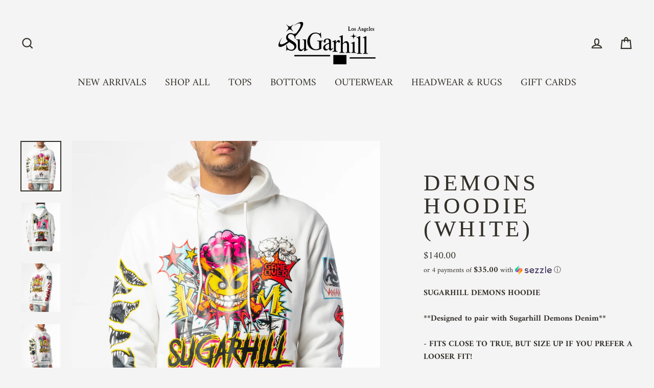

--- FILE ---
content_type: text/html; charset=utf-8
request_url: https://sugarhill.la/products/demons-hoodie-white
body_size: 36183
content:
<!doctype html>
<html class="no-js" lang="ShopLocaleDrop">
<head>
  <script type="application/vnd.locksmith+json" data-locksmith>{"version":"v173","locked":false,"initialized":true,"scope":"product","access_granted":true,"access_denied":false,"requires_customer":false,"manual_lock":false,"remote_lock":false,"has_timeout":false,"remote_rendered":null,"hide_resource":false,"hide_links_to_resource":false,"transparent":true,"locks":{"all":[],"opened":[]},"keys":[],"keys_signature":"a6850e160ccf54526b4a52919046c585559432ef827cad749dd05bc47f8554e6","state":{"template":"product","theme":165652431143,"product":"demons-hoodie-white","collection":null,"page":null,"blog":null,"article":null,"app":null},"now":1768906659,"path":"\/products\/demons-hoodie-white","locale_root_url":"\/","canonical_url":"https:\/\/sugarhill.la\/products\/demons-hoodie-white","customer_id":null,"customer_id_signature":"a6850e160ccf54526b4a52919046c585559432ef827cad749dd05bc47f8554e6","cart":null}</script><script data-locksmith>!function(){var require=undefined,reqwest=function(){function succeed(e){var t=protocolRe.exec(e.url);return t=t&&t[1]||context.location.protocol,httpsRe.test(t)?twoHundo.test(e.request.status):!!e.request.response}function handleReadyState(e,t,n){return function(){return e._aborted?n(e.request):e._timedOut?n(e.request,"Request is aborted: timeout"):void(e.request&&4==e.request[readyState]&&(e.request.onreadystatechange=noop,succeed(e)?t(e.request):n(e.request)))}}function setHeaders(e,t){var n,s=t.headers||{};s.Accept=s.Accept||defaultHeaders.accept[t.type]||defaultHeaders.accept["*"];var r="undefined"!=typeof FormData&&t.data instanceof FormData;for(n in!t.crossOrigin&&!s[requestedWith]&&(s[requestedWith]=defaultHeaders.requestedWith),!s[contentType]&&!r&&(s[contentType]=t.contentType||defaultHeaders.contentType),s)s.hasOwnProperty(n)&&"setRequestHeader"in e&&e.setRequestHeader(n,s[n])}function setCredentials(e,t){"undefined"!=typeof t.withCredentials&&"undefined"!=typeof e.withCredentials&&(e.withCredentials=!!t.withCredentials)}function generalCallback(e){lastValue=e}function urlappend(e,t){return e+(/[?]/.test(e)?"&":"?")+t}function handleJsonp(e,t,n,s){var r=uniqid++,a=e.jsonpCallback||"callback",o=e.jsonpCallbackName||reqwest.getcallbackPrefix(r),i=new RegExp("((^|[?]|&)"+a+")=([^&]+)"),l=s.match(i),c=doc.createElement("script"),u=0,d=-1!==navigator.userAgent.indexOf("MSIE 10.0");return l?"?"===l[3]?s=s.replace(i,"$1="+o):o=l[3]:s=urlappend(s,a+"="+o),context[o]=generalCallback,c.type="text/javascript",c.src=s,c.async=!0,"undefined"!=typeof c.onreadystatechange&&!d&&(c.htmlFor=c.id="_reqwest_"+r),c.onload=c.onreadystatechange=function(){if(c[readyState]&&"complete"!==c[readyState]&&"loaded"!==c[readyState]||u)return!1;c.onload=c.onreadystatechange=null,c.onclick&&c.onclick(),t(lastValue),lastValue=undefined,head.removeChild(c),u=1},head.appendChild(c),{abort:function(){c.onload=c.onreadystatechange=null,n({},"Request is aborted: timeout",{}),lastValue=undefined,head.removeChild(c),u=1}}}function getRequest(e,t){var n,s=this.o,r=(s.method||"GET").toUpperCase(),a="string"==typeof s?s:s.url,o=!1!==s.processData&&s.data&&"string"!=typeof s.data?reqwest.toQueryString(s.data):s.data||null,i=!1;return("jsonp"==s.type||"GET"==r)&&o&&(a=urlappend(a,o),o=null),"jsonp"==s.type?handleJsonp(s,e,t,a):((n=s.xhr&&s.xhr(s)||xhr(s)).open(r,a,!1!==s.async),setHeaders(n,s),setCredentials(n,s),context[xDomainRequest]&&n instanceof context[xDomainRequest]?(n.onload=e,n.onerror=t,n.onprogress=function(){},i=!0):n.onreadystatechange=handleReadyState(this,e,t),s.before&&s.before(n),i?setTimeout(function(){n.send(o)},200):n.send(o),n)}function Reqwest(e,t){this.o=e,this.fn=t,init.apply(this,arguments)}function setType(e){return null===e?undefined:e.match("json")?"json":e.match("javascript")?"js":e.match("text")?"html":e.match("xml")?"xml":void 0}function init(o,fn){function complete(e){for(o.timeout&&clearTimeout(self.timeout),self.timeout=null;0<self._completeHandlers.length;)self._completeHandlers.shift()(e)}function success(resp){var type=o.type||resp&&setType(resp.getResponseHeader("Content-Type"));resp="jsonp"!==type?self.request:resp;var filteredResponse=globalSetupOptions.dataFilter(resp.responseText,type),r=filteredResponse;try{resp.responseText=r}catch(e){}if(r)switch(type){case"json":try{resp=context.JSON?context.JSON.parse(r):eval("("+r+")")}catch(err){return error(resp,"Could not parse JSON in response",err)}break;case"js":resp=eval(r);break;case"html":resp=r;break;case"xml":resp=resp.responseXML&&resp.responseXML.parseError&&resp.responseXML.parseError.errorCode&&resp.responseXML.parseError.reason?null:resp.responseXML}for(self._responseArgs.resp=resp,self._fulfilled=!0,fn(resp),self._successHandler(resp);0<self._fulfillmentHandlers.length;)resp=self._fulfillmentHandlers.shift()(resp);complete(resp)}function timedOut(){self._timedOut=!0,self.request.abort()}function error(e,t,n){for(e=self.request,self._responseArgs.resp=e,self._responseArgs.msg=t,self._responseArgs.t=n,self._erred=!0;0<self._errorHandlers.length;)self._errorHandlers.shift()(e,t,n);complete(e)}this.url="string"==typeof o?o:o.url,this.timeout=null,this._fulfilled=!1,this._successHandler=function(){},this._fulfillmentHandlers=[],this._errorHandlers=[],this._completeHandlers=[],this._erred=!1,this._responseArgs={};var self=this;fn=fn||function(){},o.timeout&&(this.timeout=setTimeout(function(){timedOut()},o.timeout)),o.success&&(this._successHandler=function(){o.success.apply(o,arguments)}),o.error&&this._errorHandlers.push(function(){o.error.apply(o,arguments)}),o.complete&&this._completeHandlers.push(function(){o.complete.apply(o,arguments)}),this.request=getRequest.call(this,success,error)}function reqwest(e,t){return new Reqwest(e,t)}function normalize(e){return e?e.replace(/\r?\n/g,"\r\n"):""}function serial(e,t){var n,s,r,a,o=e.name,i=e.tagName.toLowerCase(),l=function(e){e&&!e.disabled&&t(o,normalize(e.attributes.value&&e.attributes.value.specified?e.value:e.text))};if(!e.disabled&&o)switch(i){case"input":/reset|button|image|file/i.test(e.type)||(n=/checkbox/i.test(e.type),s=/radio/i.test(e.type),r=e.value,(!n&&!s||e.checked)&&t(o,normalize(n&&""===r?"on":r)));break;case"textarea":t(o,normalize(e.value));break;case"select":if("select-one"===e.type.toLowerCase())l(0<=e.selectedIndex?e.options[e.selectedIndex]:null);else for(a=0;e.length&&a<e.length;a++)e.options[a].selected&&l(e.options[a])}}function eachFormElement(){var e,t,a=this,n=function(e,t){var n,s,r;for(n=0;n<t.length;n++)for(r=e[byTag](t[n]),s=0;s<r.length;s++)serial(r[s],a)};for(t=0;t<arguments.length;t++)e=arguments[t],/input|select|textarea/i.test(e.tagName)&&serial(e,a),n(e,["input","select","textarea"])}function serializeQueryString(){return reqwest.toQueryString(reqwest.serializeArray.apply(null,arguments))}function serializeHash(){var n={};return eachFormElement.apply(function(e,t){e in n?(n[e]&&!isArray(n[e])&&(n[e]=[n[e]]),n[e].push(t)):n[e]=t},arguments),n}function buildParams(e,t,n,s){var r,a,o,i=/\[\]$/;if(isArray(t))for(a=0;t&&a<t.length;a++)o=t[a],n||i.test(e)?s(e,o):buildParams(e+"["+("object"==typeof o?a:"")+"]",o,n,s);else if(t&&"[object Object]"===t.toString())for(r in t)buildParams(e+"["+r+"]",t[r],n,s);else s(e,t)}var context=this,XHR2;if("window"in context)var doc=document,byTag="getElementsByTagName",head=doc[byTag]("head")[0];else try{XHR2=require("xhr2")}catch(ex){throw new Error("Peer dependency `xhr2` required! Please npm install xhr2")}var httpsRe=/^http/,protocolRe=/(^\w+):\/\//,twoHundo=/^(20\d|1223)$/,readyState="readyState",contentType="Content-Type",requestedWith="X-Requested-With",uniqid=0,callbackPrefix="reqwest_"+ +new Date,lastValue,xmlHttpRequest="XMLHttpRequest",xDomainRequest="XDomainRequest",noop=function(){},isArray="function"==typeof Array.isArray?Array.isArray:function(e){return e instanceof Array},defaultHeaders={contentType:"application/x-www-form-urlencoded",requestedWith:xmlHttpRequest,accept:{"*":"text/javascript, text/html, application/xml, text/xml, */*",xml:"application/xml, text/xml",html:"text/html",text:"text/plain",json:"application/json, text/javascript",js:"application/javascript, text/javascript"}},xhr=function(e){if(!0!==e.crossOrigin)return context[xmlHttpRequest]?new XMLHttpRequest:XHR2?new XHR2:new ActiveXObject("Microsoft.XMLHTTP");var t=context[xmlHttpRequest]?new XMLHttpRequest:null;if(t&&"withCredentials"in t)return t;if(context[xDomainRequest])return new XDomainRequest;throw new Error("Browser does not support cross-origin requests")},globalSetupOptions={dataFilter:function(e){return e}};return Reqwest.prototype={abort:function(){this._aborted=!0,this.request.abort()},retry:function(){init.call(this,this.o,this.fn)},then:function(e,t){return e=e||function(){},t=t||function(){},this._fulfilled?this._responseArgs.resp=e(this._responseArgs.resp):this._erred?t(this._responseArgs.resp,this._responseArgs.msg,this._responseArgs.t):(this._fulfillmentHandlers.push(e),this._errorHandlers.push(t)),this},always:function(e){return this._fulfilled||this._erred?e(this._responseArgs.resp):this._completeHandlers.push(e),this},fail:function(e){return this._erred?e(this._responseArgs.resp,this._responseArgs.msg,this._responseArgs.t):this._errorHandlers.push(e),this},"catch":function(e){return this.fail(e)}},reqwest.serializeArray=function(){var n=[];return eachFormElement.apply(function(e,t){n.push({name:e,value:t})},arguments),n},reqwest.serialize=function(){if(0===arguments.length)return"";var e,t=Array.prototype.slice.call(arguments,0);return(e=t.pop())&&e.nodeType&&t.push(e)&&(e=null),e&&(e=e.type),("map"==e?serializeHash:"array"==e?reqwest.serializeArray:serializeQueryString).apply(null,t)},reqwest.toQueryString=function(e,t){var n,s,r=t||!1,a=[],o=encodeURIComponent,i=function(e,t){t="function"==typeof t?t():null==t?"":t,a[a.length]=o(e)+"="+o(t)};if(isArray(e))for(s=0;e&&s<e.length;s++)i(e[s].name,e[s].value);else for(n in e)e.hasOwnProperty(n)&&buildParams(n,e[n],r,i);return a.join("&").replace(/%20/g,"+")},reqwest.getcallbackPrefix=function(){return callbackPrefix},reqwest.compat=function(e,t){return e&&(e.type&&(e.method=e.type)&&delete e.type,e.dataType&&(e.type=e.dataType),e.jsonpCallback&&(e.jsonpCallbackName=e.jsonpCallback)&&delete e.jsonpCallback,e.jsonp&&(e.jsonpCallback=e.jsonp)),new Reqwest(e,t)},reqwest.ajaxSetup=function(e){for(var t in e=e||{})globalSetupOptions[t]=e[t]},reqwest}();
/*!
  * Reqwest! A general purpose XHR connection manager
  * license MIT (c) Dustin Diaz 2015
  * https://github.com/ded/reqwest
  */!function(){var o=window.Locksmith={},e=document.querySelector('script[type="application/vnd.locksmith+json"]'),n=e&&e.innerHTML;if(o.state={},o.util={},o.loading=!1,n)try{o.state=JSON.parse(n)}catch(u){}if(document.addEventListener&&document.querySelector){var s,r,a,t=[76,79,67,75,83,77,73,84,72,49,49],i=function(){r=t.slice(0)},l="style",c=function(e){e&&27!==e.keyCode&&"click"!==e.type||(document.removeEventListener("keydown",c),document.removeEventListener("click",c),s&&document.body.removeChild(s),s=null)};i(),document.addEventListener("keyup",function(e){if(e.keyCode===r[0]){if(clearTimeout(a),r.shift(),0<r.length)return void(a=setTimeout(i,1e3));i(),c(),(s=document.createElement("div"))[l].width="50%",s[l].maxWidth="1000px",s[l].height="85%",s[l].border="1px rgba(0, 0, 0, 0.2) solid",s[l].background="rgba(255, 255, 255, 0.99)",s[l].borderRadius="4px",s[l].position="fixed",s[l].top="50%",s[l].left="50%",s[l].transform="translateY(-50%) translateX(-50%)",s[l].boxShadow="0 2px 5px rgba(0, 0, 0, 0.3), 0 0 100vh 100vw rgba(0, 0, 0, 0.5)",s[l].zIndex="2147483645";var t=document.createElement("textarea");t.value=JSON.stringify(JSON.parse(n),null,2),t[l].border="none",t[l].display="block",t[l].boxSizing="border-box",t[l].width="100%",t[l].height="100%",t[l].background="transparent",t[l].padding="22px",t[l].fontFamily="monospace",t[l].fontSize="14px",t[l].color="#333",t[l].resize="none",t[l].outline="none",t.readOnly=!0,s.appendChild(t),document.body.appendChild(s),t.addEventListener("click",function(e){e.stopImmediatePropagation()}),t.select(),document.addEventListener("keydown",c),document.addEventListener("click",c)}})}o.isEmbedded=-1!==window.location.search.indexOf("_ab=0&_fd=0&_sc=1"),o.path=o.state.path||window.location.pathname,o.basePath=o.state.locale_root_url.concat("/apps/locksmith").replace(/^\/\//,"/"),o.reloading=!1,o.util.console=window.console||{log:function(){},error:function(){}},o.util.makeUrl=function(e,t){var n,s=o.basePath+e,r=[],a=o.cache();for(n in a)r.push(n+"="+encodeURIComponent(a[n]));for(n in t)r.push(n+"="+encodeURIComponent(t[n]));return o.state.customer_id&&(r.push("customer_id="+encodeURIComponent(o.state.customer_id)),r.push("customer_id_signature="+encodeURIComponent(o.state.customer_id_signature))),s+=(-1===s.indexOf("?")?"?":"&")+r.join("&")},o._initializeCallbacks=[],o.on=function(e,t){if("initialize"!==e)throw'Locksmith.on() currently only supports the "initialize" event';o._initializeCallbacks.push(t)},o.initializeSession=function(e){if(!o.isEmbedded){var t=!1,n=!0,s=!0;(e=e||{}).silent&&(s=n=!(t=!0)),o.ping({silent:t,spinner:n,reload:s,callback:function(){o._initializeCallbacks.forEach(function(e){e()})}})}},o.cache=function(e){var t={};try{var n=function r(e){return(document.cookie.match("(^|; )"+e+"=([^;]*)")||0)[2]};t=JSON.parse(decodeURIComponent(n("locksmith-params")||"{}"))}catch(u){}if(e){for(var s in e)t[s]=e[s];document.cookie="locksmith-params=; expires=Thu, 01 Jan 1970 00:00:00 GMT; path=/",document.cookie="locksmith-params="+encodeURIComponent(JSON.stringify(t))+"; path=/"}return t},o.cache.cart=o.state.cart,o.cache.cartLastSaved=null,o.params=o.cache(),o.util.reload=function(){o.reloading=!0;try{window.location.href=window.location.href.replace(/#.*/,"")}catch(u){o.util.console.error("Preferred reload method failed",u),window.location.reload()}},o.cache.saveCart=function(e){if(!o.cache.cart||o.cache.cart===o.cache.cartLastSaved)return e?e():null;var t=o.cache.cartLastSaved;o.cache.cartLastSaved=o.cache.cart,reqwest({url:"/cart/update.json",method:"post",type:"json",data:{attributes:{locksmith:o.cache.cart}},complete:e,error:function(e){if(o.cache.cartLastSaved=t,!o.reloading)throw e}})},o.util.spinnerHTML='<style>body{background:#FFF}@keyframes spin{from{transform:rotate(0deg)}to{transform:rotate(360deg)}}#loading{display:flex;width:100%;height:50vh;color:#777;align-items:center;justify-content:center}#loading .spinner{display:block;animation:spin 600ms linear infinite;position:relative;width:50px;height:50px}#loading .spinner-ring{stroke:currentColor;stroke-dasharray:100%;stroke-width:2px;stroke-linecap:round;fill:none}</style><div id="loading"><div class="spinner"><svg width="100%" height="100%"><svg preserveAspectRatio="xMinYMin"><circle class="spinner-ring" cx="50%" cy="50%" r="45%"></circle></svg></svg></div></div>',o.util.clobberBody=function(e){document.body.innerHTML=e},o.util.clobberDocument=function(e){e.responseText&&(e=e.responseText),document.documentElement&&document.removeChild(document.documentElement);var t=document.open("text/html","replace");t.writeln(e),t.close(),setTimeout(function(){var e=t.querySelector("[autofocus]");e&&e.focus()},100)},o.util.serializeForm=function(e){if(e&&"FORM"===e.nodeName){var t,n,s={};for(t=e.elements.length-1;0<=t;t-=1)if(""!==e.elements[t].name)switch(e.elements[t].nodeName){case"INPUT":switch(e.elements[t].type){default:case"text":case"hidden":case"password":case"button":case"reset":case"submit":s[e.elements[t].name]=e.elements[t].value;break;case"checkbox":case"radio":e.elements[t].checked&&(s[e.elements[t].name]=e.elements[t].value);break;case"file":}break;case"TEXTAREA":s[e.elements[t].name]=e.elements[t].value;break;case"SELECT":switch(e.elements[t].type){case"select-one":s[e.elements[t].name]=e.elements[t].value;break;case"select-multiple":for(n=e.elements[t].options.length-1;0<=n;n-=1)e.elements[t].options[n].selected&&(s[e.elements[t].name]=e.elements[t].options[n].value)}break;case"BUTTON":switch(e.elements[t].type){case"reset":case"submit":case"button":s[e.elements[t].name]=e.elements[t].value}}return s}},o.util.on=function(e,a,o,t){t=t||document;var i="locksmith-"+e+a,n=function(e){var t=e.target,n=e.target.parentElement,s=t.className.baseVal||t.className||"",r=n.className.baseVal||n.className||"";("string"==typeof s&&-1!==s.split(/\s+/).indexOf(a)||"string"==typeof r&&-1!==r.split(/\s+/).indexOf(a))&&!e[i]&&(e[i]=!0,o(e))};t.attachEvent?t.attachEvent(e,n):t.addEventListener(e,n,!1)},o.util.enableActions=function(e){o.util.on("click","locksmith-action",function(e){e.preventDefault();var t=e.target;t.dataset.confirmWith&&!confirm(t.dataset.confirmWith)||(t.disabled=!0,t.innerText=t.dataset.disableWith,o.post("/action",t.dataset.locksmithParams,{spinner:!1,type:"text",success:function(e){(e=JSON.parse(e.responseText)).message&&alert(e.message),o.util.reload()}}))},e)},o.util.inject=function(e,t){var n=["data","locksmith","append"];if(-1!==t.indexOf(n.join("-"))){var s=document.createElement("div");s.innerHTML=t,e.appendChild(s)}else e.innerHTML=t;var r,a,o=e.querySelectorAll("script");for(a=0;a<o.length;++a){r=o[a];var i=document.createElement("script");if(r.type&&(i.type=r.type),r.src)i.src=r.src;else{var l=document.createTextNode(r.innerHTML);i.appendChild(l)}e.appendChild(i)}var c=e.querySelector("[autofocus]");c&&c.focus()},o.post=function(e,t,n){!1!==(n=n||{}).spinner&&o.util.clobberBody(o.util.spinnerHTML);var s={};n.container===document?(s.layout=1,n.success=function(e){document.getElementById(n.container);o.util.clobberDocument(e)}):n.container&&(s.layout=0,n.success=function(e){var t=document.getElementById(n.container);o.util.inject(t,e),t.id===t.firstChild.id&&t.parentElement.replaceChild(t.firstChild,t)}),n.form_type&&(t.form_type=n.form_type),o.loading=!0;var r=o.util.makeUrl(e,s);reqwest({url:r,method:"post",type:n.type||"html",data:t,complete:function(){o.loading=!1},error:function(e){if(!o.reloading)if("dashboard.weglot.com"!==window.location.host){if(!n.silent)throw alert("Something went wrong! Please refresh and try again."),e;console.error(e)}else console.error(e)},success:n.success||o.util.clobberDocument})},o.postResource=function(e,t){e.path=o.path,e.search=window.location.search,e.state=o.state,e.passcode&&(e.passcode=e.passcode.trim()),e.email&&(e.email=e.email.trim()),e.state.cart=o.cache.cart,e.locksmith_json=o.jsonTag,e.locksmith_json_signature=o.jsonTagSignature,o.post("/resource",e,t)},o.ping=function(e){if(!o.isEmbedded){e=e||{};var t=function(){e.reload?o.util.reload():"function"==typeof e.callback&&e.callback()};o.post("/ping",{path:o.path,search:window.location.search,state:o.state},{spinner:!!e.spinner,silent:"undefined"==typeof e.silent||e.silent,type:"text",success:function(e){(e=JSON.parse(e.responseText)).messages&&0<e.messages.length&&o.showMessages(e.messages),e.cart&&o.cache.cart!==e.cart?(o.cache.cart=e.cart,o.cache.saveCart(function(){t(),e.cart&&e.cart.match(/^.+:/)&&o.util.reload()})):t()}})}},o.timeoutMonitor=function(){var e=o.cache.cart;o.ping({callback:function(){e!==o.cache.cart||setTimeout(function(){o.timeoutMonitor()},6e4)}})},o.showMessages=function(e){var t=document.createElement("div");t.style.position="fixed",t.style.left=0,t.style.right=0,t.style.bottom="-50px",t.style.opacity=0,t.style.background="#191919",t.style.color="#ddd",t.style.transition="bottom 0.2s, opacity 0.2s",t.style.zIndex=999999,t.innerHTML="        <style>          .locksmith-ab .locksmith-b { display: none; }          .locksmith-ab.toggled .locksmith-b { display: flex; }          .locksmith-ab.toggled .locksmith-a { display: none; }          .locksmith-flex { display: flex; flex-wrap: wrap; justify-content: space-between; align-items: center; padding: 10px 20px; }          .locksmith-message + .locksmith-message { border-top: 1px #555 solid; }          .locksmith-message a { color: inherit; font-weight: bold; }          .locksmith-message a:hover { color: inherit; opacity: 0.8; }          a.locksmith-ab-toggle { font-weight: inherit; text-decoration: underline; }          .locksmith-text { flex-grow: 1; }          .locksmith-cta { flex-grow: 0; text-align: right; }          .locksmith-cta button { transform: scale(0.8); transform-origin: left; }          .locksmith-cta > * { display: block; }          .locksmith-cta > * + * { margin-top: 10px; }          .locksmith-message a.locksmith-close { flex-grow: 0; text-decoration: none; margin-left: 15px; font-size: 30px; font-family: monospace; display: block; padding: 2px 10px; }                    @media screen and (max-width: 600px) {            .locksmith-wide-only { display: none !important; }            .locksmith-flex { padding: 0 15px; }            .locksmith-flex > * { margin-top: 5px; margin-bottom: 5px; }            .locksmith-cta { text-align: left; }          }                    @media screen and (min-width: 601px) {            .locksmith-narrow-only { display: none !important; }          }        </style>      "+e.map(function(e){return'<div class="locksmith-message">'+e+"</div>"}).join(""),document.body.appendChild(t),document.body.style.position="relative",document.body.parentElement.style.paddingBottom=t.offsetHeight+"px",setTimeout(function(){t.style.bottom=0,t.style.opacity=1},50),o.util.on("click","locksmith-ab-toggle",function(e){e.preventDefault();for(var t=e.target.parentElement;-1===t.className.split(" ").indexOf("locksmith-ab");)t=t.parentElement;-1!==t.className.split(" ").indexOf("toggled")?t.className=t.className.replace("toggled",""):t.className=t.className+" toggled"}),o.util.enableActions(t)}}()}();</script>
      <script data-locksmith>Locksmith.cache.cart=null</script>


  <script data-locksmith>Locksmith.jsonTag="\u003cscript type=\"application\/vnd.locksmith+json\" data-locksmith\u003e{\"version\":\"v173\",\"locked\":false,\"initialized\":true,\"scope\":\"product\",\"access_granted\":true,\"access_denied\":false,\"requires_customer\":false,\"manual_lock\":false,\"remote_lock\":false,\"has_timeout\":false,\"remote_rendered\":null,\"hide_resource\":false,\"hide_links_to_resource\":false,\"transparent\":true,\"locks\":{\"all\":[],\"opened\":[]},\"keys\":[],\"keys_signature\":\"a6850e160ccf54526b4a52919046c585559432ef827cad749dd05bc47f8554e6\",\"state\":{\"template\":\"product\",\"theme\":165652431143,\"product\":\"demons-hoodie-white\",\"collection\":null,\"page\":null,\"blog\":null,\"article\":null,\"app\":null},\"now\":1768906659,\"path\":\"\\\/products\\\/demons-hoodie-white\",\"locale_root_url\":\"\\\/\",\"canonical_url\":\"https:\\\/\\\/sugarhill.la\\\/products\\\/demons-hoodie-white\",\"customer_id\":null,\"customer_id_signature\":\"a6850e160ccf54526b4a52919046c585559432ef827cad749dd05bc47f8554e6\",\"cart\":null}\u003c\/script\u003e";Locksmith.jsonTagSignature="4c943d941219c5600ed841092ad4d21eec560b15cc4d18294c8ab24766136848"</script>
  <meta charset="utf-8">
  <meta http-equiv="X-UA-Compatible" content="IE=edge">
  <meta name="viewport" content="width=device-width,initial-scale=1">
  <meta name="theme-color" content="#000000">
  <link rel="canonical" href="https://sugarhill.la/products/demons-hoodie-white">
  <meta name="format-detection" content="telephone=no"><link rel="shortcut icon" href="//sugarhill.la/cdn/shop/files/FAVICON_GHOST_LOGO_f8cd14ef-9afb-4464-ac6d-bc8bc9ccca9e_32x32.png?v=1663624964" type="image/png" />
  <title>DEMONS HOODIE (WHITE)
&ndash; Sugarhill
</title><meta name="description" content="SUGARHILL DEMONS HOODIE **Designed to pair with Sugarhill Demons Denim** - FITS CLOSE TO TRUE, BUT SIZE UP IF YOU PREFER A LOOSER FIT! - Custom cotton hoodie with fleece lining- Features Sugarhill branded graphics on front, back, sleeves, and hood- Applique embroidery lettering on front - Adjustable drawstring hood - R">
<meta property="og:site_name" content="Sugarhill">
  <meta property="og:url" content="https://sugarhill.la/products/demons-hoodie-white"><meta property="og:title" content="DEMONS HOODIE (WHITE)">
<meta property="og:type" content="product">
<meta property="og:description" content="SUGARHILL DEMONS HOODIE **Designed to pair with Sugarhill Demons Denim** - FITS CLOSE TO TRUE, BUT SIZE UP IF YOU PREFER A LOOSER FIT! - Custom cotton hoodie with fleece lining- Features Sugarhill branded graphics on front, back, sleeves, and hood- Applique embroidery lettering on front - Adjustable drawstring hood - R">
<meta property="og:price:amount" content="140.00">
<meta property="og:price:currency" content="USD">
<meta property="og:image" content="http://sugarhill.la/cdn/shop/products/SHfall1_2021_-134_1200x630.jpg?v=1633125283"><meta property="og:image" content="http://sugarhill.la/cdn/shop/products/SHfall1_2021_-136_1200x630.jpg?v=1633125283"><meta property="og:image" content="http://sugarhill.la/cdn/shop/products/SHfall1_2021_-133_1200x630.jpg?v=1633125284">
  <meta property="og:image:secure_url" content="https://sugarhill.la/cdn/shop/products/SHfall1_2021_-134_1200x630.jpg?v=1633125283"><meta property="og:image:secure_url" content="https://sugarhill.la/cdn/shop/products/SHfall1_2021_-136_1200x630.jpg?v=1633125283"><meta property="og:image:secure_url" content="https://sugarhill.la/cdn/shop/products/SHfall1_2021_-133_1200x630.jpg?v=1633125284">
  <meta name="twitter:site" content="@">
  <meta name="twitter:card" content="summary_large_image"><meta name="twitter:title" content="DEMONS HOODIE (WHITE)">
<meta name="twitter:description" content="SUGARHILL DEMONS HOODIE **Designed to pair with Sugarhill Demons Denim** - FITS CLOSE TO TRUE, BUT SIZE UP IF YOU PREFER A LOOSER FIT! - Custom cotton hoodie with fleece lining- Features Sugarhill branded graphics on front, back, sleeves, and hood- Applique embroidery lettering on front - Adjustable drawstring hood - R">


  <script>window.performance && window.performance.mark && window.performance.mark('shopify.content_for_header.start');</script><meta name="facebook-domain-verification" content="2v5qdmiuxowqn2e7e9agq8njjjtp2o">
<meta name="google-site-verification" content="oPODuTHdLQFaV3YBk3coCmUckJQlSzCCt96f_PBG7TQ">
<meta id="shopify-digital-wallet" name="shopify-digital-wallet" content="/13643841622/digital_wallets/dialog">
<meta name="shopify-checkout-api-token" content="6881a61225963bae46fc1be9aa9a82b9">
<meta id="in-context-paypal-metadata" data-shop-id="13643841622" data-venmo-supported="false" data-environment="production" data-locale="en_US" data-paypal-v4="true" data-currency="USD">
<link rel="alternate" type="application/json+oembed" href="https://sugarhill.la/products/demons-hoodie-white.oembed">
<script async="async" src="/checkouts/internal/preloads.js?locale=en-US"></script>
<link rel="preconnect" href="https://shop.app" crossorigin="anonymous">
<script async="async" src="https://shop.app/checkouts/internal/preloads.js?locale=en-US&shop_id=13643841622" crossorigin="anonymous"></script>
<script id="apple-pay-shop-capabilities" type="application/json">{"shopId":13643841622,"countryCode":"US","currencyCode":"USD","merchantCapabilities":["supports3DS"],"merchantId":"gid:\/\/shopify\/Shop\/13643841622","merchantName":"Sugarhill","requiredBillingContactFields":["postalAddress","email","phone"],"requiredShippingContactFields":["postalAddress","email","phone"],"shippingType":"shipping","supportedNetworks":["visa","masterCard","amex","discover","elo","jcb"],"total":{"type":"pending","label":"Sugarhill","amount":"1.00"},"shopifyPaymentsEnabled":true,"supportsSubscriptions":true}</script>
<script id="shopify-features" type="application/json">{"accessToken":"6881a61225963bae46fc1be9aa9a82b9","betas":["rich-media-storefront-analytics"],"domain":"sugarhill.la","predictiveSearch":true,"shopId":13643841622,"locale":"en"}</script>
<script>var Shopify = Shopify || {};
Shopify.shop = "sugarhill-la.myshopify.com";
Shopify.locale = "en";
Shopify.currency = {"active":"USD","rate":"1.0"};
Shopify.country = "US";
Shopify.theme = {"name":"Site with Installment Pay on Product Page","id":165652431143,"schema_name":"Streamline","schema_version":"2.0.1","theme_store_id":872,"role":"main"};
Shopify.theme.handle = "null";
Shopify.theme.style = {"id":null,"handle":null};
Shopify.cdnHost = "sugarhill.la/cdn";
Shopify.routes = Shopify.routes || {};
Shopify.routes.root = "/";</script>
<script type="module">!function(o){(o.Shopify=o.Shopify||{}).modules=!0}(window);</script>
<script>!function(o){function n(){var o=[];function n(){o.push(Array.prototype.slice.apply(arguments))}return n.q=o,n}var t=o.Shopify=o.Shopify||{};t.loadFeatures=n(),t.autoloadFeatures=n()}(window);</script>
<script>
  window.ShopifyPay = window.ShopifyPay || {};
  window.ShopifyPay.apiHost = "shop.app\/pay";
  window.ShopifyPay.redirectState = null;
</script>
<script id="shop-js-analytics" type="application/json">{"pageType":"product"}</script>
<script defer="defer" async type="module" src="//sugarhill.la/cdn/shopifycloud/shop-js/modules/v2/client.init-shop-cart-sync_BApSsMSl.en.esm.js"></script>
<script defer="defer" async type="module" src="//sugarhill.la/cdn/shopifycloud/shop-js/modules/v2/chunk.common_CBoos6YZ.esm.js"></script>
<script type="module">
  await import("//sugarhill.la/cdn/shopifycloud/shop-js/modules/v2/client.init-shop-cart-sync_BApSsMSl.en.esm.js");
await import("//sugarhill.la/cdn/shopifycloud/shop-js/modules/v2/chunk.common_CBoos6YZ.esm.js");

  window.Shopify.SignInWithShop?.initShopCartSync?.({"fedCMEnabled":true,"windoidEnabled":true});

</script>
<script defer="defer" async type="module" src="//sugarhill.la/cdn/shopifycloud/shop-js/modules/v2/client.payment-terms_BHOWV7U_.en.esm.js"></script>
<script defer="defer" async type="module" src="//sugarhill.la/cdn/shopifycloud/shop-js/modules/v2/chunk.common_CBoos6YZ.esm.js"></script>
<script defer="defer" async type="module" src="//sugarhill.la/cdn/shopifycloud/shop-js/modules/v2/chunk.modal_Bu1hFZFC.esm.js"></script>
<script type="module">
  await import("//sugarhill.la/cdn/shopifycloud/shop-js/modules/v2/client.payment-terms_BHOWV7U_.en.esm.js");
await import("//sugarhill.la/cdn/shopifycloud/shop-js/modules/v2/chunk.common_CBoos6YZ.esm.js");
await import("//sugarhill.la/cdn/shopifycloud/shop-js/modules/v2/chunk.modal_Bu1hFZFC.esm.js");

  
</script>
<script>
  window.Shopify = window.Shopify || {};
  if (!window.Shopify.featureAssets) window.Shopify.featureAssets = {};
  window.Shopify.featureAssets['shop-js'] = {"shop-cart-sync":["modules/v2/client.shop-cart-sync_DJczDl9f.en.esm.js","modules/v2/chunk.common_CBoos6YZ.esm.js"],"init-fed-cm":["modules/v2/client.init-fed-cm_BzwGC0Wi.en.esm.js","modules/v2/chunk.common_CBoos6YZ.esm.js"],"init-windoid":["modules/v2/client.init-windoid_BS26ThXS.en.esm.js","modules/v2/chunk.common_CBoos6YZ.esm.js"],"shop-cash-offers":["modules/v2/client.shop-cash-offers_DthCPNIO.en.esm.js","modules/v2/chunk.common_CBoos6YZ.esm.js","modules/v2/chunk.modal_Bu1hFZFC.esm.js"],"shop-button":["modules/v2/client.shop-button_D_JX508o.en.esm.js","modules/v2/chunk.common_CBoos6YZ.esm.js"],"init-shop-email-lookup-coordinator":["modules/v2/client.init-shop-email-lookup-coordinator_DFwWcvrS.en.esm.js","modules/v2/chunk.common_CBoos6YZ.esm.js"],"shop-toast-manager":["modules/v2/client.shop-toast-manager_tEhgP2F9.en.esm.js","modules/v2/chunk.common_CBoos6YZ.esm.js"],"shop-login-button":["modules/v2/client.shop-login-button_DwLgFT0K.en.esm.js","modules/v2/chunk.common_CBoos6YZ.esm.js","modules/v2/chunk.modal_Bu1hFZFC.esm.js"],"avatar":["modules/v2/client.avatar_BTnouDA3.en.esm.js"],"init-shop-cart-sync":["modules/v2/client.init-shop-cart-sync_BApSsMSl.en.esm.js","modules/v2/chunk.common_CBoos6YZ.esm.js"],"pay-button":["modules/v2/client.pay-button_BuNmcIr_.en.esm.js","modules/v2/chunk.common_CBoos6YZ.esm.js"],"init-shop-for-new-customer-accounts":["modules/v2/client.init-shop-for-new-customer-accounts_DrjXSI53.en.esm.js","modules/v2/client.shop-login-button_DwLgFT0K.en.esm.js","modules/v2/chunk.common_CBoos6YZ.esm.js","modules/v2/chunk.modal_Bu1hFZFC.esm.js"],"init-customer-accounts-sign-up":["modules/v2/client.init-customer-accounts-sign-up_TlVCiykN.en.esm.js","modules/v2/client.shop-login-button_DwLgFT0K.en.esm.js","modules/v2/chunk.common_CBoos6YZ.esm.js","modules/v2/chunk.modal_Bu1hFZFC.esm.js"],"shop-follow-button":["modules/v2/client.shop-follow-button_C5D3XtBb.en.esm.js","modules/v2/chunk.common_CBoos6YZ.esm.js","modules/v2/chunk.modal_Bu1hFZFC.esm.js"],"checkout-modal":["modules/v2/client.checkout-modal_8TC_1FUY.en.esm.js","modules/v2/chunk.common_CBoos6YZ.esm.js","modules/v2/chunk.modal_Bu1hFZFC.esm.js"],"init-customer-accounts":["modules/v2/client.init-customer-accounts_C0Oh2ljF.en.esm.js","modules/v2/client.shop-login-button_DwLgFT0K.en.esm.js","modules/v2/chunk.common_CBoos6YZ.esm.js","modules/v2/chunk.modal_Bu1hFZFC.esm.js"],"lead-capture":["modules/v2/client.lead-capture_Cq0gfm7I.en.esm.js","modules/v2/chunk.common_CBoos6YZ.esm.js","modules/v2/chunk.modal_Bu1hFZFC.esm.js"],"shop-login":["modules/v2/client.shop-login_BmtnoEUo.en.esm.js","modules/v2/chunk.common_CBoos6YZ.esm.js","modules/v2/chunk.modal_Bu1hFZFC.esm.js"],"payment-terms":["modules/v2/client.payment-terms_BHOWV7U_.en.esm.js","modules/v2/chunk.common_CBoos6YZ.esm.js","modules/v2/chunk.modal_Bu1hFZFC.esm.js"]};
</script>
<script>(function() {
  var isLoaded = false;
  function asyncLoad() {
    if (isLoaded) return;
    isLoaded = true;
    var urls = ["https:\/\/chimpstatic.com\/mcjs-connected\/js\/users\/a6f8e6a165fa9072c2b95f7f3\/b2110fd6a1ff5758896215b30.js?shop=sugarhill-la.myshopify.com","https:\/\/static.klaviyo.com\/onsite\/js\/klaviyo.js?company_id=X84gxf\u0026shop=sugarhill-la.myshopify.com","https:\/\/static.klaviyo.com\/onsite\/js\/klaviyo.js?company_id=X84gxf\u0026shop=sugarhill-la.myshopify.com","https:\/\/sdk.postscript.io\/sdk-script-loader.bundle.js?shopId=316799\u0026shop=sugarhill-la.myshopify.com","https:\/\/sdk.postscript.io\/sdk-script-loader.bundle.js?shopId=316799\u0026shop=sugarhill-la.myshopify.com"];
    for (var i = 0; i < urls.length; i++) {
      var s = document.createElement('script');
      s.type = 'text/javascript';
      s.async = true;
      s.src = urls[i];
      var x = document.getElementsByTagName('script')[0];
      x.parentNode.insertBefore(s, x);
    }
  };
  if(window.attachEvent) {
    window.attachEvent('onload', asyncLoad);
  } else {
    window.addEventListener('load', asyncLoad, false);
  }
})();</script>
<script id="__st">var __st={"a":13643841622,"offset":-28800,"reqid":"810d9135-28f8-411b-9b22-d40103760b67-1768906659","pageurl":"sugarhill.la\/products\/demons-hoodie-white","u":"d28eb8d3113d","p":"product","rtyp":"product","rid":6637069664342};</script>
<script>window.ShopifyPaypalV4VisibilityTracking = true;</script>
<script id="captcha-bootstrap">!function(){'use strict';const t='contact',e='account',n='new_comment',o=[[t,t],['blogs',n],['comments',n],[t,'customer']],c=[[e,'customer_login'],[e,'guest_login'],[e,'recover_customer_password'],[e,'create_customer']],r=t=>t.map((([t,e])=>`form[action*='/${t}']:not([data-nocaptcha='true']) input[name='form_type'][value='${e}']`)).join(','),a=t=>()=>t?[...document.querySelectorAll(t)].map((t=>t.form)):[];function s(){const t=[...o],e=r(t);return a(e)}const i='password',u='form_key',d=['recaptcha-v3-token','g-recaptcha-response','h-captcha-response',i],f=()=>{try{return window.sessionStorage}catch{return}},m='__shopify_v',_=t=>t.elements[u];function p(t,e,n=!1){try{const o=window.sessionStorage,c=JSON.parse(o.getItem(e)),{data:r}=function(t){const{data:e,action:n}=t;return t[m]||n?{data:e,action:n}:{data:t,action:n}}(c);for(const[e,n]of Object.entries(r))t.elements[e]&&(t.elements[e].value=n);n&&o.removeItem(e)}catch(o){console.error('form repopulation failed',{error:o})}}const l='form_type',E='cptcha';function T(t){t.dataset[E]=!0}const w=window,h=w.document,L='Shopify',v='ce_forms',y='captcha';let A=!1;((t,e)=>{const n=(g='f06e6c50-85a8-45c8-87d0-21a2b65856fe',I='https://cdn.shopify.com/shopifycloud/storefront-forms-hcaptcha/ce_storefront_forms_captcha_hcaptcha.v1.5.2.iife.js',D={infoText:'Protected by hCaptcha',privacyText:'Privacy',termsText:'Terms'},(t,e,n)=>{const o=w[L][v],c=o.bindForm;if(c)return c(t,g,e,D).then(n);var r;o.q.push([[t,g,e,D],n]),r=I,A||(h.body.append(Object.assign(h.createElement('script'),{id:'captcha-provider',async:!0,src:r})),A=!0)});var g,I,D;w[L]=w[L]||{},w[L][v]=w[L][v]||{},w[L][v].q=[],w[L][y]=w[L][y]||{},w[L][y].protect=function(t,e){n(t,void 0,e),T(t)},Object.freeze(w[L][y]),function(t,e,n,w,h,L){const[v,y,A,g]=function(t,e,n){const i=e?o:[],u=t?c:[],d=[...i,...u],f=r(d),m=r(i),_=r(d.filter((([t,e])=>n.includes(e))));return[a(f),a(m),a(_),s()]}(w,h,L),I=t=>{const e=t.target;return e instanceof HTMLFormElement?e:e&&e.form},D=t=>v().includes(t);t.addEventListener('submit',(t=>{const e=I(t);if(!e)return;const n=D(e)&&!e.dataset.hcaptchaBound&&!e.dataset.recaptchaBound,o=_(e),c=g().includes(e)&&(!o||!o.value);(n||c)&&t.preventDefault(),c&&!n&&(function(t){try{if(!f())return;!function(t){const e=f();if(!e)return;const n=_(t);if(!n)return;const o=n.value;o&&e.removeItem(o)}(t);const e=Array.from(Array(32),(()=>Math.random().toString(36)[2])).join('');!function(t,e){_(t)||t.append(Object.assign(document.createElement('input'),{type:'hidden',name:u})),t.elements[u].value=e}(t,e),function(t,e){const n=f();if(!n)return;const o=[...t.querySelectorAll(`input[type='${i}']`)].map((({name:t})=>t)),c=[...d,...o],r={};for(const[a,s]of new FormData(t).entries())c.includes(a)||(r[a]=s);n.setItem(e,JSON.stringify({[m]:1,action:t.action,data:r}))}(t,e)}catch(e){console.error('failed to persist form',e)}}(e),e.submit())}));const S=(t,e)=>{t&&!t.dataset[E]&&(n(t,e.some((e=>e===t))),T(t))};for(const o of['focusin','change'])t.addEventListener(o,(t=>{const e=I(t);D(e)&&S(e,y())}));const B=e.get('form_key'),M=e.get(l),P=B&&M;t.addEventListener('DOMContentLoaded',(()=>{const t=y();if(P)for(const e of t)e.elements[l].value===M&&p(e,B);[...new Set([...A(),...v().filter((t=>'true'===t.dataset.shopifyCaptcha))])].forEach((e=>S(e,t)))}))}(h,new URLSearchParams(w.location.search),n,t,e,['guest_login'])})(!0,!0)}();</script>
<script integrity="sha256-4kQ18oKyAcykRKYeNunJcIwy7WH5gtpwJnB7kiuLZ1E=" data-source-attribution="shopify.loadfeatures" defer="defer" src="//sugarhill.la/cdn/shopifycloud/storefront/assets/storefront/load_feature-a0a9edcb.js" crossorigin="anonymous"></script>
<script crossorigin="anonymous" defer="defer" src="//sugarhill.la/cdn/shopifycloud/storefront/assets/shopify_pay/storefront-65b4c6d7.js?v=20250812"></script>
<script data-source-attribution="shopify.dynamic_checkout.dynamic.init">var Shopify=Shopify||{};Shopify.PaymentButton=Shopify.PaymentButton||{isStorefrontPortableWallets:!0,init:function(){window.Shopify.PaymentButton.init=function(){};var t=document.createElement("script");t.src="https://sugarhill.la/cdn/shopifycloud/portable-wallets/latest/portable-wallets.en.js",t.type="module",document.head.appendChild(t)}};
</script>
<script data-source-attribution="shopify.dynamic_checkout.buyer_consent">
  function portableWalletsHideBuyerConsent(e){var t=document.getElementById("shopify-buyer-consent"),n=document.getElementById("shopify-subscription-policy-button");t&&n&&(t.classList.add("hidden"),t.setAttribute("aria-hidden","true"),n.removeEventListener("click",e))}function portableWalletsShowBuyerConsent(e){var t=document.getElementById("shopify-buyer-consent"),n=document.getElementById("shopify-subscription-policy-button");t&&n&&(t.classList.remove("hidden"),t.removeAttribute("aria-hidden"),n.addEventListener("click",e))}window.Shopify?.PaymentButton&&(window.Shopify.PaymentButton.hideBuyerConsent=portableWalletsHideBuyerConsent,window.Shopify.PaymentButton.showBuyerConsent=portableWalletsShowBuyerConsent);
</script>
<script data-source-attribution="shopify.dynamic_checkout.cart.bootstrap">document.addEventListener("DOMContentLoaded",(function(){function t(){return document.querySelector("shopify-accelerated-checkout-cart, shopify-accelerated-checkout")}if(t())Shopify.PaymentButton.init();else{new MutationObserver((function(e,n){t()&&(Shopify.PaymentButton.init(),n.disconnect())})).observe(document.body,{childList:!0,subtree:!0})}}));
</script>
<link id="shopify-accelerated-checkout-styles" rel="stylesheet" media="screen" href="https://sugarhill.la/cdn/shopifycloud/portable-wallets/latest/accelerated-checkout-backwards-compat.css" crossorigin="anonymous">
<style id="shopify-accelerated-checkout-cart">
        #shopify-buyer-consent {
  margin-top: 1em;
  display: inline-block;
  width: 100%;
}

#shopify-buyer-consent.hidden {
  display: none;
}

#shopify-subscription-policy-button {
  background: none;
  border: none;
  padding: 0;
  text-decoration: underline;
  font-size: inherit;
  cursor: pointer;
}

#shopify-subscription-policy-button::before {
  box-shadow: none;
}

      </style>

<script>window.performance && window.performance.mark && window.performance.mark('shopify.content_for_header.end');</script>

  <script>
    var theme = {
      stylesheet: "//sugarhill.la/cdn/shop/t/12/assets/theme.scss.css?v=69373668360952069691709831407",
      template: "product",
      strings: {
        addToCart: "Add to cart",
        soldOut: "Sold Out",
        unavailable: "Unavailable",
        regularPrice: "Regular price",
        salePrice: "Sale price",
        stockLabel: "[count] in stock",
        willNotShipUntil: "Will not ship until [date]",
        willBeInStockAfter: "Will be in stock after [date]",
        waitingForStock: "Inventory on the way",
        cartItems: "[count] items",
        cartConfirmDelete: "Are you sure you want to remove this item?",
        cartTermsConfirmation: "You must agree with the terms and conditions of sales to check out"
      },
      settings: {
        dynamicVariantsEnable: true,
        cartType: "drawer",
        moneyFormat: "${{amount}}",
        quickView: false,
        hoverProductGrid: true,
        themeName: 'Streamline',
        themeVersion: "2.0.1"
      }
    };

    document.documentElement.className = document.documentElement.className.replace('no-js', 'js');
  </script>

  <style>
  
  @font-face {
  font-family: Amiri;
  font-weight: 400;
  font-style: normal;
  font-display: block;
  src: url("//sugarhill.la/cdn/fonts/amiri/amiri_n4.fee8c3379b68ea3b9c7241a63b8a252071faad52.woff2") format("woff2"),
       url("//sugarhill.la/cdn/fonts/amiri/amiri_n4.94cde4e18ec8ae53bf8f7240b84e1f76ce23772d.woff") format("woff");
}


  @font-face {
  font-family: Amiri;
  font-weight: 700;
  font-style: normal;
  src: url("//sugarhill.la/cdn/fonts/amiri/amiri_n7.18bdf9995a65958ebe1ecc6a8e58369f2e5fde36.woff2") format("woff2"),
       url("//sugarhill.la/cdn/fonts/amiri/amiri_n7.4018e09897bebe29690de457ff22ede457913518.woff") format("woff");
}

  @font-face {
  font-family: Amiri;
  font-weight: 400;
  font-style: italic;
  src: url("//sugarhill.la/cdn/fonts/amiri/amiri_i4.95beacf234505f7529ea2b9b84305503763d41e2.woff2") format("woff2"),
       url("//sugarhill.la/cdn/fonts/amiri/amiri_i4.8d0b215ae13ef2acc52deb9eff6cd2c66724cd2c.woff") format("woff");
}

  @font-face {
  font-family: Amiri;
  font-weight: 700;
  font-style: italic;
  src: url("//sugarhill.la/cdn/fonts/amiri/amiri_i7.d86700268b4250b5d5dd87a772497e6709d54e11.woff2") format("woff2"),
       url("//sugarhill.la/cdn/fonts/amiri/amiri_i7.cb7296b13edcdeb3c0aa02998d8a90203078f1a1.woff") format("woff");
}


  body,
  input,
  textarea,
  button,
  select {
    -webkit-font-smoothing: antialiased;
    -webkit-text-size-adjust: 100%;
    text-rendering: optimizeSpeed;
    font-family: Amiri, serif;
    font-size: 13.6px;
    font-weight: 400;
    font-style: normal;
    letter-spacing: 0.0em;
    line-height: 1.6;
  }

  @media only screen and (min-width: 769px) {
    body,
    input,
    textarea,
    button,
    select {
      font-size: 16px;
    }
  }

  .page-container,
  .unloading .page-container {
    display: none;
  }

  h1, .h1,
  h3, .h3,
  h4, .h4,
  h5, .h5,
  h6, .h6,
  .section-header__title,
  .spr-header-title.spr-header-title {
    font-family: "New York", Iowan Old Style, Apple Garamond, Baskerville, Times New Roman, Droid Serif, Times, Source Serif Pro, serif, Apple Color Emoji, Segoe UI Emoji, Segoe UI Symbol;
    font-weight: 400;
    font-style: normal;
    letter-spacing: 0.125em;
    line-height: 1;
    word-break: break-word;

    
      text-transform: uppercase;
    
  }

  h2, .h2 {
    font-family: Amiri, serif;
    font-weight: 400;
    letter-spacing: 0.0em;
    line-height: 1.6;
  }

  
  @keyframes pulse-fade {
    0% {
      opacity: 0;
    }
    50% {
      opacity: 1;
    }
    100% {
      opacity: 0;
    }
  }

  .splash-screen {
    box-sizing: border-box;
    display: flex;
    position: fixed;
    left: 0;
    top: 0;
    right: 0;
    bottom: 0;
    align-items: center;
    justify-content: center;
    z-index: 10001;
    background-color: #f4f4f4;
  }

  .splash-screen__loader {
    max-width: 100px;
  }

  @media only screen and (min-width: 769px) {
    .splash-screen__loader {
      max-width: 100px;
    }
  }

  .splash-screen img {
    display: block;
    max-width: 100%;
    border: 0 none;
    animation: pulse-fade 0.4s infinite linear;
  }

  .loader-text {
    letter-spacing: 0.2em;
    font-size: 1.5em;
    text-transform: uppercase;
    animation: pulse-fade 0.4s infinite linear;
  }

  .loader-logo {
    display: none;
    position: fixed;
    left: 0;
    top: 0;
    right: 0;
    bottom: 0;
    align-items: center;
    justify-content: center;
    background-color: #f4f4f4;
    z-index: 6000;
  }

  .loader-logo__img {
    display: block;
  }

  .transition-body {
    opacity: 0;
  }

  .btn--loading span:after {
    content: "Loading";
  }
</style>

  
<link title="theme" rel="preload" href="//sugarhill.la/cdn/shop/t/12/assets/theme.scss.css?v=69373668360952069691709831407" as="style">
<noscript><link rel="stylesheet" href="//sugarhill.la/cdn/shop/t/12/assets/theme.scss.css?v=69373668360952069691709831407"></noscript>

<script>
/*! loadCSS. [c]2017 Filament Group, Inc. MIT License */
!function(a){"use strict";var b=function(b,c,d){function e(a){return h.body?a():void setTimeout(function(){e(a)})}function f(){i.addEventListener&&i.removeEventListener("load",f);if(!Shopify.designMode)i.media=d||"all"}var g,h=a.document,i=h.createElement("link");if(c)g=c;else{var j=(h.body||h.getElementsByTagName("head")[0]).childNodes;g=j[j.length-1]}var k=h.styleSheets;i.rel="stylesheet",i.href=b,i.media=Shopify.designMode?d||"all":"only x",e(function(){g.parentNode.insertBefore(i,c?g:g.nextSibling)});var l=function(a){for(var b=i.href,c=k.length;c--;)if(k[c].href===b)return a();setTimeout(function(){l(a)})};return i.addEventListener&&i.addEventListener("load",f),i.onloadcssdefined=l,l(f),i};"undefined"!=typeof exports?exports.loadCSS=b:a.loadCSS=b}("undefined"!=typeof global?global:this);
/*! onloadCSS. (onload callback for loadCSS) [c]2017 Filament Group, Inc. MIT License */
function onloadCSS(a,b){function c(){!d&&b&&(d=!0,b.call(a))}var d;a.addEventListener&&a.addEventListener("load",c),a.attachEvent&&a.attachEvent("onload",c),"isApplicationInstalled"in navigator&&"onloadcssdefined"in a&&a.onloadcssdefined(c)}

// Insert our stylesheet before our preload <link> tag
var preload = document.querySelector('link[href="//sugarhill.la/cdn/shop/t/12/assets/theme.scss.css?v=69373668360952069691709831407"]');
var stylesheet = loadCSS('//sugarhill.la/cdn/shop/t/12/assets/theme.scss.css?v=69373668360952069691709831407', preload);
// Create a property to easily detect if the stylesheet is done loading
onloadCSS(stylesheet, function() { stylesheet.loaded = true; });
</script>


  <script src="//sugarhill.la/cdn/shop/t/12/assets/vendor-v2.js" defer="defer"></script><script src="//sugarhill.la/cdn/shop/t/12/assets/theme.js?v=165839149476039750241709829196" defer="defer"></script><!-- "snippets/vitals-loader.liquid" was not rendered, the associated app was uninstalled -->
  <meta name="google-site-verification" content="p_LdjzaFRQBhUus86cvuv-ex5s9qG97AxhvpkI562M0" />

 <!-- roartheme: Terms and Conditions Checkbox app -->
<!-- BEGIN app block: shopify://apps/klaviyo-email-marketing-sms/blocks/klaviyo-onsite-embed/2632fe16-c075-4321-a88b-50b567f42507 -->












  <script async src="https://static.klaviyo.com/onsite/js/X84gxf/klaviyo.js?company_id=X84gxf"></script>
  <script>!function(){if(!window.klaviyo){window._klOnsite=window._klOnsite||[];try{window.klaviyo=new Proxy({},{get:function(n,i){return"push"===i?function(){var n;(n=window._klOnsite).push.apply(n,arguments)}:function(){for(var n=arguments.length,o=new Array(n),w=0;w<n;w++)o[w]=arguments[w];var t="function"==typeof o[o.length-1]?o.pop():void 0,e=new Promise((function(n){window._klOnsite.push([i].concat(o,[function(i){t&&t(i),n(i)}]))}));return e}}})}catch(n){window.klaviyo=window.klaviyo||[],window.klaviyo.push=function(){var n;(n=window._klOnsite).push.apply(n,arguments)}}}}();</script>

  
    <script id="viewed_product">
      if (item == null) {
        var _learnq = _learnq || [];

        var MetafieldReviews = null
        var MetafieldYotpoRating = null
        var MetafieldYotpoCount = null
        var MetafieldLooxRating = null
        var MetafieldLooxCount = null
        var okendoProduct = null
        var okendoProductReviewCount = null
        var okendoProductReviewAverageValue = null
        try {
          // The following fields are used for Customer Hub recently viewed in order to add reviews.
          // This information is not part of __kla_viewed. Instead, it is part of __kla_viewed_reviewed_items
          MetafieldReviews = {};
          MetafieldYotpoRating = null
          MetafieldYotpoCount = null
          MetafieldLooxRating = null
          MetafieldLooxCount = null

          okendoProduct = null
          // If the okendo metafield is not legacy, it will error, which then requires the new json formatted data
          if (okendoProduct && 'error' in okendoProduct) {
            okendoProduct = null
          }
          okendoProductReviewCount = okendoProduct ? okendoProduct.reviewCount : null
          okendoProductReviewAverageValue = okendoProduct ? okendoProduct.reviewAverageValue : null
        } catch (error) {
          console.error('Error in Klaviyo onsite reviews tracking:', error);
        }

        var item = {
          Name: "DEMONS HOODIE (WHITE)",
          ProductID: 6637069664342,
          Categories: ["ALL PRODUCTS","Black Friday Sale 2025","Essentials","HOODIES","HOODIES \u0026 BUTTON UPS","MATCHING SETS","Shop All","TOPS"],
          ImageURL: "https://sugarhill.la/cdn/shop/products/SHfall1_2021_-134_grande.jpg?v=1633125283",
          URL: "https://sugarhill.la/products/demons-hoodie-white",
          Brand: "Sugarhill",
          Price: "$140.00",
          Value: "140.00",
          CompareAtPrice: "$0.00"
        };
        _learnq.push(['track', 'Viewed Product', item]);
        _learnq.push(['trackViewedItem', {
          Title: item.Name,
          ItemId: item.ProductID,
          Categories: item.Categories,
          ImageUrl: item.ImageURL,
          Url: item.URL,
          Metadata: {
            Brand: item.Brand,
            Price: item.Price,
            Value: item.Value,
            CompareAtPrice: item.CompareAtPrice
          },
          metafields:{
            reviews: MetafieldReviews,
            yotpo:{
              rating: MetafieldYotpoRating,
              count: MetafieldYotpoCount,
            },
            loox:{
              rating: MetafieldLooxRating,
              count: MetafieldLooxCount,
            },
            okendo: {
              rating: okendoProductReviewAverageValue,
              count: okendoProductReviewCount,
            }
          }
        }]);
      }
    </script>
  




  <script>
    window.klaviyoReviewsProductDesignMode = false
  </script>







<!-- END app block --><!-- BEGIN app block: shopify://apps/rt-terms-and-conditions-box/blocks/app-embed/17661ca5-aeea-41b9-8091-d8f7233e8b22 --><script type='text/javascript'>
  window.roarJs = window.roarJs || {};
      roarJs.LegalConfig = {
          metafields: {
          shop: "sugarhill-la.myshopify.com",
          settings: {"enabled":"0","only1":"true","param":{"message":"All items purchased at a discount or on sale are final sale and cannot be returned or exchanged.","error_message":"Please agree to the terms and conditions before making a purchase!","error_display":"dialog","greeting":{"enabled":"0","message":"Please agree to the T\u0026C before purchasing!","delay":"1"},"link_order":["link"],"links":{"link":{"label":"terms and conditions","target":"_blank","url":"#","policy":"terms-of-service"}},"force_enabled":"0","optional":"0","optional_message_enabled":"0","optional_message_value":"Thank you! The page will be moved to the checkout page.","optional_checkbox_hidden":"0","time_enabled":"1","time_label":"Agreed to the Terms and Conditions on","checkbox":"1"},"popup":{"title":"Terms and Conditions","width":"600","button":"Process to Checkout","icon_color":"#197bbd"},"style":{"checkbox":{"size":"20","color":"#0075ff"},"message":{"font":"inherit","size":"14","customized":{"enabled":"1","color":"#212b36","accent":"#0075ff","error":"#de3618"},"align":"inherit","padding":{"top":"0","right":"0","bottom":"0","left":"0"}}},"installer":[]},
          moneyFormat: "${{amount}}"
      }
  }
</script>
<script src='https://cdn.shopify.com/extensions/019a2c75-764c-7925-b253-e24466484d41/legal-7/assets/legal.js' defer></script>


<!-- END app block --><link href="https://cdn.shopify.com/extensions/019a2c75-764c-7925-b253-e24466484d41/legal-7/assets/legal.css" rel="stylesheet" type="text/css" media="all">
<script src="https://cdn.shopify.com/extensions/019ab370-3427-7dfe-9e9e-e24647f8564c/cartbite-75/assets/cartbite-embed.js" type="text/javascript" defer="defer"></script>
<link href="https://monorail-edge.shopifysvc.com" rel="dns-prefetch">
<script>(function(){if ("sendBeacon" in navigator && "performance" in window) {try {var session_token_from_headers = performance.getEntriesByType('navigation')[0].serverTiming.find(x => x.name == '_s').description;} catch {var session_token_from_headers = undefined;}var session_cookie_matches = document.cookie.match(/_shopify_s=([^;]*)/);var session_token_from_cookie = session_cookie_matches && session_cookie_matches.length === 2 ? session_cookie_matches[1] : "";var session_token = session_token_from_headers || session_token_from_cookie || "";function handle_abandonment_event(e) {var entries = performance.getEntries().filter(function(entry) {return /monorail-edge.shopifysvc.com/.test(entry.name);});if (!window.abandonment_tracked && entries.length === 0) {window.abandonment_tracked = true;var currentMs = Date.now();var navigation_start = performance.timing.navigationStart;var payload = {shop_id: 13643841622,url: window.location.href,navigation_start,duration: currentMs - navigation_start,session_token,page_type: "product"};window.navigator.sendBeacon("https://monorail-edge.shopifysvc.com/v1/produce", JSON.stringify({schema_id: "online_store_buyer_site_abandonment/1.1",payload: payload,metadata: {event_created_at_ms: currentMs,event_sent_at_ms: currentMs}}));}}window.addEventListener('pagehide', handle_abandonment_event);}}());</script>
<script id="web-pixels-manager-setup">(function e(e,d,r,n,o){if(void 0===o&&(o={}),!Boolean(null===(a=null===(i=window.Shopify)||void 0===i?void 0:i.analytics)||void 0===a?void 0:a.replayQueue)){var i,a;window.Shopify=window.Shopify||{};var t=window.Shopify;t.analytics=t.analytics||{};var s=t.analytics;s.replayQueue=[],s.publish=function(e,d,r){return s.replayQueue.push([e,d,r]),!0};try{self.performance.mark("wpm:start")}catch(e){}var l=function(){var e={modern:/Edge?\/(1{2}[4-9]|1[2-9]\d|[2-9]\d{2}|\d{4,})\.\d+(\.\d+|)|Firefox\/(1{2}[4-9]|1[2-9]\d|[2-9]\d{2}|\d{4,})\.\d+(\.\d+|)|Chrom(ium|e)\/(9{2}|\d{3,})\.\d+(\.\d+|)|(Maci|X1{2}).+ Version\/(15\.\d+|(1[6-9]|[2-9]\d|\d{3,})\.\d+)([,.]\d+|)( \(\w+\)|)( Mobile\/\w+|) Safari\/|Chrome.+OPR\/(9{2}|\d{3,})\.\d+\.\d+|(CPU[ +]OS|iPhone[ +]OS|CPU[ +]iPhone|CPU IPhone OS|CPU iPad OS)[ +]+(15[._]\d+|(1[6-9]|[2-9]\d|\d{3,})[._]\d+)([._]\d+|)|Android:?[ /-](13[3-9]|1[4-9]\d|[2-9]\d{2}|\d{4,})(\.\d+|)(\.\d+|)|Android.+Firefox\/(13[5-9]|1[4-9]\d|[2-9]\d{2}|\d{4,})\.\d+(\.\d+|)|Android.+Chrom(ium|e)\/(13[3-9]|1[4-9]\d|[2-9]\d{2}|\d{4,})\.\d+(\.\d+|)|SamsungBrowser\/([2-9]\d|\d{3,})\.\d+/,legacy:/Edge?\/(1[6-9]|[2-9]\d|\d{3,})\.\d+(\.\d+|)|Firefox\/(5[4-9]|[6-9]\d|\d{3,})\.\d+(\.\d+|)|Chrom(ium|e)\/(5[1-9]|[6-9]\d|\d{3,})\.\d+(\.\d+|)([\d.]+$|.*Safari\/(?![\d.]+ Edge\/[\d.]+$))|(Maci|X1{2}).+ Version\/(10\.\d+|(1[1-9]|[2-9]\d|\d{3,})\.\d+)([,.]\d+|)( \(\w+\)|)( Mobile\/\w+|) Safari\/|Chrome.+OPR\/(3[89]|[4-9]\d|\d{3,})\.\d+\.\d+|(CPU[ +]OS|iPhone[ +]OS|CPU[ +]iPhone|CPU IPhone OS|CPU iPad OS)[ +]+(10[._]\d+|(1[1-9]|[2-9]\d|\d{3,})[._]\d+)([._]\d+|)|Android:?[ /-](13[3-9]|1[4-9]\d|[2-9]\d{2}|\d{4,})(\.\d+|)(\.\d+|)|Mobile Safari.+OPR\/([89]\d|\d{3,})\.\d+\.\d+|Android.+Firefox\/(13[5-9]|1[4-9]\d|[2-9]\d{2}|\d{4,})\.\d+(\.\d+|)|Android.+Chrom(ium|e)\/(13[3-9]|1[4-9]\d|[2-9]\d{2}|\d{4,})\.\d+(\.\d+|)|Android.+(UC? ?Browser|UCWEB|U3)[ /]?(15\.([5-9]|\d{2,})|(1[6-9]|[2-9]\d|\d{3,})\.\d+)\.\d+|SamsungBrowser\/(5\.\d+|([6-9]|\d{2,})\.\d+)|Android.+MQ{2}Browser\/(14(\.(9|\d{2,})|)|(1[5-9]|[2-9]\d|\d{3,})(\.\d+|))(\.\d+|)|K[Aa][Ii]OS\/(3\.\d+|([4-9]|\d{2,})\.\d+)(\.\d+|)/},d=e.modern,r=e.legacy,n=navigator.userAgent;return n.match(d)?"modern":n.match(r)?"legacy":"unknown"}(),u="modern"===l?"modern":"legacy",c=(null!=n?n:{modern:"",legacy:""})[u],f=function(e){return[e.baseUrl,"/wpm","/b",e.hashVersion,"modern"===e.buildTarget?"m":"l",".js"].join("")}({baseUrl:d,hashVersion:r,buildTarget:u}),m=function(e){var d=e.version,r=e.bundleTarget,n=e.surface,o=e.pageUrl,i=e.monorailEndpoint;return{emit:function(e){var a=e.status,t=e.errorMsg,s=(new Date).getTime(),l=JSON.stringify({metadata:{event_sent_at_ms:s},events:[{schema_id:"web_pixels_manager_load/3.1",payload:{version:d,bundle_target:r,page_url:o,status:a,surface:n,error_msg:t},metadata:{event_created_at_ms:s}}]});if(!i)return console&&console.warn&&console.warn("[Web Pixels Manager] No Monorail endpoint provided, skipping logging."),!1;try{return self.navigator.sendBeacon.bind(self.navigator)(i,l)}catch(e){}var u=new XMLHttpRequest;try{return u.open("POST",i,!0),u.setRequestHeader("Content-Type","text/plain"),u.send(l),!0}catch(e){return console&&console.warn&&console.warn("[Web Pixels Manager] Got an unhandled error while logging to Monorail."),!1}}}}({version:r,bundleTarget:l,surface:e.surface,pageUrl:self.location.href,monorailEndpoint:e.monorailEndpoint});try{o.browserTarget=l,function(e){var d=e.src,r=e.async,n=void 0===r||r,o=e.onload,i=e.onerror,a=e.sri,t=e.scriptDataAttributes,s=void 0===t?{}:t,l=document.createElement("script"),u=document.querySelector("head"),c=document.querySelector("body");if(l.async=n,l.src=d,a&&(l.integrity=a,l.crossOrigin="anonymous"),s)for(var f in s)if(Object.prototype.hasOwnProperty.call(s,f))try{l.dataset[f]=s[f]}catch(e){}if(o&&l.addEventListener("load",o),i&&l.addEventListener("error",i),u)u.appendChild(l);else{if(!c)throw new Error("Did not find a head or body element to append the script");c.appendChild(l)}}({src:f,async:!0,onload:function(){if(!function(){var e,d;return Boolean(null===(d=null===(e=window.Shopify)||void 0===e?void 0:e.analytics)||void 0===d?void 0:d.initialized)}()){var d=window.webPixelsManager.init(e)||void 0;if(d){var r=window.Shopify.analytics;r.replayQueue.forEach((function(e){var r=e[0],n=e[1],o=e[2];d.publishCustomEvent(r,n,o)})),r.replayQueue=[],r.publish=d.publishCustomEvent,r.visitor=d.visitor,r.initialized=!0}}},onerror:function(){return m.emit({status:"failed",errorMsg:"".concat(f," has failed to load")})},sri:function(e){var d=/^sha384-[A-Za-z0-9+/=]+$/;return"string"==typeof e&&d.test(e)}(c)?c:"",scriptDataAttributes:o}),m.emit({status:"loading"})}catch(e){m.emit({status:"failed",errorMsg:(null==e?void 0:e.message)||"Unknown error"})}}})({shopId: 13643841622,storefrontBaseUrl: "https://sugarhill.la",extensionsBaseUrl: "https://extensions.shopifycdn.com/cdn/shopifycloud/web-pixels-manager",monorailEndpoint: "https://monorail-edge.shopifysvc.com/unstable/produce_batch",surface: "storefront-renderer",enabledBetaFlags: ["2dca8a86"],webPixelsConfigList: [{"id":"1271202087","configuration":"{\"shopId\":\"316799\"}","eventPayloadVersion":"v1","runtimeContext":"STRICT","scriptVersion":"e57a43765e0d230c1bcb12178c1ff13f","type":"APP","apiClientId":2328352,"privacyPurposes":[],"dataSharingAdjustments":{"protectedCustomerApprovalScopes":["read_customer_address","read_customer_email","read_customer_name","read_customer_personal_data","read_customer_phone"]}},{"id":"829260071","configuration":"{\"config\":\"{\\\"pixel_id\\\":\\\"G-CQ74G8EME8\\\",\\\"target_country\\\":\\\"US\\\",\\\"gtag_events\\\":[{\\\"type\\\":\\\"search\\\",\\\"action_label\\\":\\\"G-CQ74G8EME8\\\"},{\\\"type\\\":\\\"begin_checkout\\\",\\\"action_label\\\":\\\"G-CQ74G8EME8\\\"},{\\\"type\\\":\\\"view_item\\\",\\\"action_label\\\":[\\\"G-CQ74G8EME8\\\",\\\"MC-TSV4VMYJWY\\\"]},{\\\"type\\\":\\\"purchase\\\",\\\"action_label\\\":[\\\"G-CQ74G8EME8\\\",\\\"MC-TSV4VMYJWY\\\"]},{\\\"type\\\":\\\"page_view\\\",\\\"action_label\\\":[\\\"G-CQ74G8EME8\\\",\\\"MC-TSV4VMYJWY\\\"]},{\\\"type\\\":\\\"add_payment_info\\\",\\\"action_label\\\":\\\"G-CQ74G8EME8\\\"},{\\\"type\\\":\\\"add_to_cart\\\",\\\"action_label\\\":\\\"G-CQ74G8EME8\\\"}],\\\"enable_monitoring_mode\\\":false}\"}","eventPayloadVersion":"v1","runtimeContext":"OPEN","scriptVersion":"b2a88bafab3e21179ed38636efcd8a93","type":"APP","apiClientId":1780363,"privacyPurposes":[],"dataSharingAdjustments":{"protectedCustomerApprovalScopes":["read_customer_address","read_customer_email","read_customer_name","read_customer_personal_data","read_customer_phone"]}},{"id":"644743463","configuration":"{\"pixelCode\":\"CBVD3DJC77U1UBNUBA5G\"}","eventPayloadVersion":"v1","runtimeContext":"STRICT","scriptVersion":"22e92c2ad45662f435e4801458fb78cc","type":"APP","apiClientId":4383523,"privacyPurposes":["ANALYTICS","MARKETING","SALE_OF_DATA"],"dataSharingAdjustments":{"protectedCustomerApprovalScopes":["read_customer_address","read_customer_email","read_customer_name","read_customer_personal_data","read_customer_phone"]}},{"id":"615874855","configuration":"{\"accountID\":\"13643841622\"}","eventPayloadVersion":"v1","runtimeContext":"STRICT","scriptVersion":"3c72ff377e9d92ad2f15992c3c493e7f","type":"APP","apiClientId":5263155,"privacyPurposes":[],"dataSharingAdjustments":{"protectedCustomerApprovalScopes":["read_customer_address","read_customer_email","read_customer_name","read_customer_personal_data","read_customer_phone"]}},{"id":"289505575","configuration":"{\"pixel_id\":\"853065058584465\",\"pixel_type\":\"facebook_pixel\",\"metaapp_system_user_token\":\"-\"}","eventPayloadVersion":"v1","runtimeContext":"OPEN","scriptVersion":"ca16bc87fe92b6042fbaa3acc2fbdaa6","type":"APP","apiClientId":2329312,"privacyPurposes":["ANALYTICS","MARKETING","SALE_OF_DATA"],"dataSharingAdjustments":{"protectedCustomerApprovalScopes":["read_customer_address","read_customer_email","read_customer_name","read_customer_personal_data","read_customer_phone"]}},{"id":"shopify-app-pixel","configuration":"{}","eventPayloadVersion":"v1","runtimeContext":"STRICT","scriptVersion":"0450","apiClientId":"shopify-pixel","type":"APP","privacyPurposes":["ANALYTICS","MARKETING"]},{"id":"shopify-custom-pixel","eventPayloadVersion":"v1","runtimeContext":"LAX","scriptVersion":"0450","apiClientId":"shopify-pixel","type":"CUSTOM","privacyPurposes":["ANALYTICS","MARKETING"]}],isMerchantRequest: false,initData: {"shop":{"name":"Sugarhill","paymentSettings":{"currencyCode":"USD"},"myshopifyDomain":"sugarhill-la.myshopify.com","countryCode":"US","storefrontUrl":"https:\/\/sugarhill.la"},"customer":null,"cart":null,"checkout":null,"productVariants":[{"price":{"amount":140.0,"currencyCode":"USD"},"product":{"title":"DEMONS HOODIE (WHITE)","vendor":"Sugarhill","id":"6637069664342","untranslatedTitle":"DEMONS HOODIE (WHITE)","url":"\/products\/demons-hoodie-white","type":"Hoodie"},"id":"39557973803094","image":{"src":"\/\/sugarhill.la\/cdn\/shop\/products\/SHfall1_2021_-134.jpg?v=1633125283"},"sku":"SH-FALL121-64","title":"S","untranslatedTitle":"S"},{"price":{"amount":140.0,"currencyCode":"USD"},"product":{"title":"DEMONS HOODIE (WHITE)","vendor":"Sugarhill","id":"6637069664342","untranslatedTitle":"DEMONS HOODIE (WHITE)","url":"\/products\/demons-hoodie-white","type":"Hoodie"},"id":"39557973835862","image":{"src":"\/\/sugarhill.la\/cdn\/shop\/products\/SHfall1_2021_-134.jpg?v=1633125283"},"sku":"SH-FALL121-64","title":"M","untranslatedTitle":"M"},{"price":{"amount":140.0,"currencyCode":"USD"},"product":{"title":"DEMONS HOODIE (WHITE)","vendor":"Sugarhill","id":"6637069664342","untranslatedTitle":"DEMONS HOODIE (WHITE)","url":"\/products\/demons-hoodie-white","type":"Hoodie"},"id":"39557973868630","image":{"src":"\/\/sugarhill.la\/cdn\/shop\/products\/SHfall1_2021_-134.jpg?v=1633125283"},"sku":"SH-FALL121-64","title":"L","untranslatedTitle":"L"},{"price":{"amount":140.0,"currencyCode":"USD"},"product":{"title":"DEMONS HOODIE (WHITE)","vendor":"Sugarhill","id":"6637069664342","untranslatedTitle":"DEMONS HOODIE (WHITE)","url":"\/products\/demons-hoodie-white","type":"Hoodie"},"id":"39557973901398","image":{"src":"\/\/sugarhill.la\/cdn\/shop\/products\/SHfall1_2021_-134.jpg?v=1633125283"},"sku":"SH-FALL121-64","title":"XL","untranslatedTitle":"XL"},{"price":{"amount":140.0,"currencyCode":"USD"},"product":{"title":"DEMONS HOODIE (WHITE)","vendor":"Sugarhill","id":"6637069664342","untranslatedTitle":"DEMONS HOODIE (WHITE)","url":"\/products\/demons-hoodie-white","type":"Hoodie"},"id":"39557973934166","image":{"src":"\/\/sugarhill.la\/cdn\/shop\/products\/SHfall1_2021_-134.jpg?v=1633125283"},"sku":"SH-FALL121-64","title":"XXL","untranslatedTitle":"XXL"},{"price":{"amount":140.0,"currencyCode":"USD"},"product":{"title":"DEMONS HOODIE (WHITE)","vendor":"Sugarhill","id":"6637069664342","untranslatedTitle":"DEMONS HOODIE (WHITE)","url":"\/products\/demons-hoodie-white","type":"Hoodie"},"id":"39557973966934","image":{"src":"\/\/sugarhill.la\/cdn\/shop\/products\/SHfall1_2021_-134.jpg?v=1633125283"},"sku":"SH-FALL121-64","title":"XXXL","untranslatedTitle":"XXXL"}],"purchasingCompany":null},},"https://sugarhill.la/cdn","fcfee988w5aeb613cpc8e4bc33m6693e112",{"modern":"","legacy":""},{"shopId":"13643841622","storefrontBaseUrl":"https:\/\/sugarhill.la","extensionBaseUrl":"https:\/\/extensions.shopifycdn.com\/cdn\/shopifycloud\/web-pixels-manager","surface":"storefront-renderer","enabledBetaFlags":"[\"2dca8a86\"]","isMerchantRequest":"false","hashVersion":"fcfee988w5aeb613cpc8e4bc33m6693e112","publish":"custom","events":"[[\"page_viewed\",{}],[\"product_viewed\",{\"productVariant\":{\"price\":{\"amount\":140.0,\"currencyCode\":\"USD\"},\"product\":{\"title\":\"DEMONS HOODIE (WHITE)\",\"vendor\":\"Sugarhill\",\"id\":\"6637069664342\",\"untranslatedTitle\":\"DEMONS HOODIE (WHITE)\",\"url\":\"\/products\/demons-hoodie-white\",\"type\":\"Hoodie\"},\"id\":\"39557973803094\",\"image\":{\"src\":\"\/\/sugarhill.la\/cdn\/shop\/products\/SHfall1_2021_-134.jpg?v=1633125283\"},\"sku\":\"SH-FALL121-64\",\"title\":\"S\",\"untranslatedTitle\":\"S\"}}]]"});</script><script>
  window.ShopifyAnalytics = window.ShopifyAnalytics || {};
  window.ShopifyAnalytics.meta = window.ShopifyAnalytics.meta || {};
  window.ShopifyAnalytics.meta.currency = 'USD';
  var meta = {"product":{"id":6637069664342,"gid":"gid:\/\/shopify\/Product\/6637069664342","vendor":"Sugarhill","type":"Hoodie","handle":"demons-hoodie-white","variants":[{"id":39557973803094,"price":14000,"name":"DEMONS HOODIE (WHITE) - S","public_title":"S","sku":"SH-FALL121-64"},{"id":39557973835862,"price":14000,"name":"DEMONS HOODIE (WHITE) - M","public_title":"M","sku":"SH-FALL121-64"},{"id":39557973868630,"price":14000,"name":"DEMONS HOODIE (WHITE) - L","public_title":"L","sku":"SH-FALL121-64"},{"id":39557973901398,"price":14000,"name":"DEMONS HOODIE (WHITE) - XL","public_title":"XL","sku":"SH-FALL121-64"},{"id":39557973934166,"price":14000,"name":"DEMONS HOODIE (WHITE) - XXL","public_title":"XXL","sku":"SH-FALL121-64"},{"id":39557973966934,"price":14000,"name":"DEMONS HOODIE (WHITE) - XXXL","public_title":"XXXL","sku":"SH-FALL121-64"}],"remote":false},"page":{"pageType":"product","resourceType":"product","resourceId":6637069664342,"requestId":"810d9135-28f8-411b-9b22-d40103760b67-1768906659"}};
  for (var attr in meta) {
    window.ShopifyAnalytics.meta[attr] = meta[attr];
  }
</script>
<script class="analytics">
  (function () {
    var customDocumentWrite = function(content) {
      var jquery = null;

      if (window.jQuery) {
        jquery = window.jQuery;
      } else if (window.Checkout && window.Checkout.$) {
        jquery = window.Checkout.$;
      }

      if (jquery) {
        jquery('body').append(content);
      }
    };

    var hasLoggedConversion = function(token) {
      if (token) {
        return document.cookie.indexOf('loggedConversion=' + token) !== -1;
      }
      return false;
    }

    var setCookieIfConversion = function(token) {
      if (token) {
        var twoMonthsFromNow = new Date(Date.now());
        twoMonthsFromNow.setMonth(twoMonthsFromNow.getMonth() + 2);

        document.cookie = 'loggedConversion=' + token + '; expires=' + twoMonthsFromNow;
      }
    }

    var trekkie = window.ShopifyAnalytics.lib = window.trekkie = window.trekkie || [];
    if (trekkie.integrations) {
      return;
    }
    trekkie.methods = [
      'identify',
      'page',
      'ready',
      'track',
      'trackForm',
      'trackLink'
    ];
    trekkie.factory = function(method) {
      return function() {
        var args = Array.prototype.slice.call(arguments);
        args.unshift(method);
        trekkie.push(args);
        return trekkie;
      };
    };
    for (var i = 0; i < trekkie.methods.length; i++) {
      var key = trekkie.methods[i];
      trekkie[key] = trekkie.factory(key);
    }
    trekkie.load = function(config) {
      trekkie.config = config || {};
      trekkie.config.initialDocumentCookie = document.cookie;
      var first = document.getElementsByTagName('script')[0];
      var script = document.createElement('script');
      script.type = 'text/javascript';
      script.onerror = function(e) {
        var scriptFallback = document.createElement('script');
        scriptFallback.type = 'text/javascript';
        scriptFallback.onerror = function(error) {
                var Monorail = {
      produce: function produce(monorailDomain, schemaId, payload) {
        var currentMs = new Date().getTime();
        var event = {
          schema_id: schemaId,
          payload: payload,
          metadata: {
            event_created_at_ms: currentMs,
            event_sent_at_ms: currentMs
          }
        };
        return Monorail.sendRequest("https://" + monorailDomain + "/v1/produce", JSON.stringify(event));
      },
      sendRequest: function sendRequest(endpointUrl, payload) {
        // Try the sendBeacon API
        if (window && window.navigator && typeof window.navigator.sendBeacon === 'function' && typeof window.Blob === 'function' && !Monorail.isIos12()) {
          var blobData = new window.Blob([payload], {
            type: 'text/plain'
          });

          if (window.navigator.sendBeacon(endpointUrl, blobData)) {
            return true;
          } // sendBeacon was not successful

        } // XHR beacon

        var xhr = new XMLHttpRequest();

        try {
          xhr.open('POST', endpointUrl);
          xhr.setRequestHeader('Content-Type', 'text/plain');
          xhr.send(payload);
        } catch (e) {
          console.log(e);
        }

        return false;
      },
      isIos12: function isIos12() {
        return window.navigator.userAgent.lastIndexOf('iPhone; CPU iPhone OS 12_') !== -1 || window.navigator.userAgent.lastIndexOf('iPad; CPU OS 12_') !== -1;
      }
    };
    Monorail.produce('monorail-edge.shopifysvc.com',
      'trekkie_storefront_load_errors/1.1',
      {shop_id: 13643841622,
      theme_id: 165652431143,
      app_name: "storefront",
      context_url: window.location.href,
      source_url: "//sugarhill.la/cdn/s/trekkie.storefront.cd680fe47e6c39ca5d5df5f0a32d569bc48c0f27.min.js"});

        };
        scriptFallback.async = true;
        scriptFallback.src = '//sugarhill.la/cdn/s/trekkie.storefront.cd680fe47e6c39ca5d5df5f0a32d569bc48c0f27.min.js';
        first.parentNode.insertBefore(scriptFallback, first);
      };
      script.async = true;
      script.src = '//sugarhill.la/cdn/s/trekkie.storefront.cd680fe47e6c39ca5d5df5f0a32d569bc48c0f27.min.js';
      first.parentNode.insertBefore(script, first);
    };
    trekkie.load(
      {"Trekkie":{"appName":"storefront","development":false,"defaultAttributes":{"shopId":13643841622,"isMerchantRequest":null,"themeId":165652431143,"themeCityHash":"566260336684851334","contentLanguage":"en","currency":"USD","eventMetadataId":"8d0335c2-938e-4c27-b3c8-b3fdab7492f3"},"isServerSideCookieWritingEnabled":true,"monorailRegion":"shop_domain","enabledBetaFlags":["65f19447"]},"Session Attribution":{},"S2S":{"facebookCapiEnabled":true,"source":"trekkie-storefront-renderer","apiClientId":580111}}
    );

    var loaded = false;
    trekkie.ready(function() {
      if (loaded) return;
      loaded = true;

      window.ShopifyAnalytics.lib = window.trekkie;

      var originalDocumentWrite = document.write;
      document.write = customDocumentWrite;
      try { window.ShopifyAnalytics.merchantGoogleAnalytics.call(this); } catch(error) {};
      document.write = originalDocumentWrite;

      window.ShopifyAnalytics.lib.page(null,{"pageType":"product","resourceType":"product","resourceId":6637069664342,"requestId":"810d9135-28f8-411b-9b22-d40103760b67-1768906659","shopifyEmitted":true});

      var match = window.location.pathname.match(/checkouts\/(.+)\/(thank_you|post_purchase)/)
      var token = match? match[1]: undefined;
      if (!hasLoggedConversion(token)) {
        setCookieIfConversion(token);
        window.ShopifyAnalytics.lib.track("Viewed Product",{"currency":"USD","variantId":39557973803094,"productId":6637069664342,"productGid":"gid:\/\/shopify\/Product\/6637069664342","name":"DEMONS HOODIE (WHITE) - S","price":"140.00","sku":"SH-FALL121-64","brand":"Sugarhill","variant":"S","category":"Hoodie","nonInteraction":true,"remote":false},undefined,undefined,{"shopifyEmitted":true});
      window.ShopifyAnalytics.lib.track("monorail:\/\/trekkie_storefront_viewed_product\/1.1",{"currency":"USD","variantId":39557973803094,"productId":6637069664342,"productGid":"gid:\/\/shopify\/Product\/6637069664342","name":"DEMONS HOODIE (WHITE) - S","price":"140.00","sku":"SH-FALL121-64","brand":"Sugarhill","variant":"S","category":"Hoodie","nonInteraction":true,"remote":false,"referer":"https:\/\/sugarhill.la\/products\/demons-hoodie-white"});
      }
    });


        var eventsListenerScript = document.createElement('script');
        eventsListenerScript.async = true;
        eventsListenerScript.src = "//sugarhill.la/cdn/shopifycloud/storefront/assets/shop_events_listener-3da45d37.js";
        document.getElementsByTagName('head')[0].appendChild(eventsListenerScript);

})();</script>
  <script>
  if (!window.ga || (window.ga && typeof window.ga !== 'function')) {
    window.ga = function ga() {
      (window.ga.q = window.ga.q || []).push(arguments);
      if (window.Shopify && window.Shopify.analytics && typeof window.Shopify.analytics.publish === 'function') {
        window.Shopify.analytics.publish("ga_stub_called", {}, {sendTo: "google_osp_migration"});
      }
      console.error("Shopify's Google Analytics stub called with:", Array.from(arguments), "\nSee https://help.shopify.com/manual/promoting-marketing/pixels/pixel-migration#google for more information.");
    };
    if (window.Shopify && window.Shopify.analytics && typeof window.Shopify.analytics.publish === 'function') {
      window.Shopify.analytics.publish("ga_stub_initialized", {}, {sendTo: "google_osp_migration"});
    }
  }
</script>
<script
  defer
  src="https://sugarhill.la/cdn/shopifycloud/perf-kit/shopify-perf-kit-3.0.4.min.js"
  data-application="storefront-renderer"
  data-shop-id="13643841622"
  data-render-region="gcp-us-central1"
  data-page-type="product"
  data-theme-instance-id="165652431143"
  data-theme-name="Streamline"
  data-theme-version="2.0.1"
  data-monorail-region="shop_domain"
  data-resource-timing-sampling-rate="10"
  data-shs="true"
  data-shs-beacon="true"
  data-shs-export-with-fetch="true"
  data-shs-logs-sample-rate="1"
  data-shs-beacon-endpoint="https://sugarhill.la/api/collect"
></script>
</head>

<body class="template-product" data-transitions="true" ontouchstart="return true;">
  <div id="OverscrollLoader" class="overscroll-loader" aria-hidden="true">
    <svg aria-hidden="true" focusable="false" role="presentation" class="icon icon--full-color icon-loader--full-color"><path class="icon-loader__close" d="M19 17.61l27.12 27.13m0-27.12L19 44.74"/><path class="icon-loader__path" d="M40 90a40 40 0 1 1 20 0"/></svg>
  </div>

  <div class="root">

    
      <script>window.setTimeout(function() { document.body.className += " loaded"; }, 25);</script>
    
<div class="splash-screen">
      
        <span class="loader-text">Loading</span>
      
    </div>

    <a class="in-page-link visually-hidden skip-link" href="#MainContent">Skip to content</a>

    <div id="PageContainer" class="page-container">
      <div class="transition-body">
        <div id="shopify-section-header" class="shopify-section">

<div class="slide-nav__overflow slide-nav__overflow--thumb">
  <nav class="slide-nav__wrapper">
    <ul id="SlideNav" class="slide-nav">
      
<li class="slide-nav__item border-bottom">
          <a href="/" class="slide-nav__link">
            Home
          </a>
        </li>


        <li class="slide-nav__item">
          
            <a href="/collections/new-arrivals" class="slide-nav__link">
              NEW ARRIVALS
            </a>
          
        </li>
      


        <li class="slide-nav__item">
          
            <a href="/collections/shop-all" class="slide-nav__link">
              SHOP ALL
            </a>
          
        </li>
      


        <li class="slide-nav__item">
          
            <button
              type="button"
              class="js-toggle-submenu slide-nav__link"
              data-target="tops3"
              data-level="1"
              >
              TOPS
              <span class="slide-nav__icon">
                <svg aria-hidden="true" focusable="false" role="presentation" class="icon icon-chevron-right" viewBox="0 0 284.49 498.98"><path d="M35 498.98a35 35 0 0 1-24.75-59.75l189.74-189.74L10.25 59.75a35.002 35.002 0 0 1 49.5-49.5l214.49 214.49a35 35 0 0 1 0 49.5L59.75 488.73A34.89 34.89 0 0 1 35 498.98z"/></svg>
                <span class="icon__fallback-text">Expand submenu</span>
              </span>
            </button>
            <ul
              class="slide-nav__dropdown"
              data-parent="tops3"
              data-level="2">
              <li class="slide-nav__item border-bottom">
                <div class="slide-nav__table">
                  <div class="slide-nav__table-cell slide-nav__return">
                    <button class="js-toggle-submenu slide-nav__return-btn" type="button">
                      <svg aria-hidden="true" focusable="false" role="presentation" class="icon icon-chevron-left" viewBox="0 0 284.49 498.98"><path d="M249.49 0a35 35 0 0 1 24.75 59.75L84.49 249.49l189.75 189.74a35.002 35.002 0 1 1-49.5 49.5L10.25 274.24a35 35 0 0 1 0-49.5L224.74 10.25A34.89 34.89 0 0 1 249.49 0z"/></svg>
                      <span class="icon__fallback-text">Collapse submenu</span>
                    </button>
                  </div>
                  <a href="/collections/tops" class="slide-nav__sublist-link slide-nav__sublist-header">
                    TOPS
                  </a>
                </div>
              </li>

              


                <li class="slide-nav__item border-bottom">
                  
                    <a href="/collections/t-shirts" class="slide-nav__sublist-link">
                      T-SHIRTS
                    </a>
                  
                </li>
              


                <li class="slide-nav__item border-bottom">
                  
                    <a href="/collections/jerseys" class="slide-nav__sublist-link">
                      JERSEYS
                    </a>
                  
                </li>
              


                <li class="slide-nav__item border-bottom">
                  
                    <a href="/collections/button-ups" class="slide-nav__sublist-link">
                      BUTTON UPS &amp; POLOS
                    </a>
                  
                </li>
              


                <li class="slide-nav__item border-bottom">
                  
                    <a href="/collections/hoodies" class="slide-nav__sublist-link">
                      HOODIES
                    </a>
                  
                </li>
              


                <li class="slide-nav__item border-bottom">
                  
                    <a href="/collections/flannels" class="slide-nav__sublist-link">
                      FLANNELS
                    </a>
                  
                </li>
              


                <li class="slide-nav__item border-bottom">
                  
                    <a href="/collections/crewnecks" class="slide-nav__sublist-link">
                      CREWNECKS
                    </a>
                  
                </li>
              


                <li class="slide-nav__item">
                  
                    <a href="/collections/puffers" class="slide-nav__sublist-link">
                      OUTERWEAR
                    </a>
                  
                </li>
              
            </ul>
          
        </li>
      


        <li class="slide-nav__item">
          
            <button
              type="button"
              class="js-toggle-submenu slide-nav__link"
              data-target="bottoms4"
              data-level="1"
              >
              BOTTOMS
              <span class="slide-nav__icon">
                <svg aria-hidden="true" focusable="false" role="presentation" class="icon icon-chevron-right" viewBox="0 0 284.49 498.98"><path d="M35 498.98a35 35 0 0 1-24.75-59.75l189.74-189.74L10.25 59.75a35.002 35.002 0 0 1 49.5-49.5l214.49 214.49a35 35 0 0 1 0 49.5L59.75 488.73A34.89 34.89 0 0 1 35 498.98z"/></svg>
                <span class="icon__fallback-text">Expand submenu</span>
              </span>
            </button>
            <ul
              class="slide-nav__dropdown"
              data-parent="bottoms4"
              data-level="2">
              <li class="slide-nav__item border-bottom">
                <div class="slide-nav__table">
                  <div class="slide-nav__table-cell slide-nav__return">
                    <button class="js-toggle-submenu slide-nav__return-btn" type="button">
                      <svg aria-hidden="true" focusable="false" role="presentation" class="icon icon-chevron-left" viewBox="0 0 284.49 498.98"><path d="M249.49 0a35 35 0 0 1 24.75 59.75L84.49 249.49l189.75 189.74a35.002 35.002 0 1 1-49.5 49.5L10.25 274.24a35 35 0 0 1 0-49.5L224.74 10.25A34.89 34.89 0 0 1 249.49 0z"/></svg>
                      <span class="icon__fallback-text">Collapse submenu</span>
                    </button>
                  </div>
                  <a href="/collections/tie-dye-denim-sets" class="slide-nav__sublist-link slide-nav__sublist-header">
                    BOTTOMS
                  </a>
                </div>
              </li>

              


                <li class="slide-nav__item border-bottom">
                  
                    <a href="/collections/denim" class="slide-nav__sublist-link">
                      DENIM
                    </a>
                  
                </li>
              


                <li class="slide-nav__item border-bottom">
                  
                    <a href="/collections/sweat-pants" class="slide-nav__sublist-link">
                      SWEAT PANTS
                    </a>
                  
                </li>
              


                <li class="slide-nav__item border-bottom">
                  
                    <a href="/collections/shorts" class="slide-nav__sublist-link">
                      SHORTS
                    </a>
                  
                </li>
              


                <li class="slide-nav__item border-bottom">
                  
                    <a href="/collections/denim-sets" class="slide-nav__sublist-link">
                      DENIM SETS
                    </a>
                  
                </li>
              


                <li class="slide-nav__item">
                  
                    <a href="/collections/cargos-1" class="slide-nav__sublist-link">
                      CARGOS
                    </a>
                  
                </li>
              
            </ul>
          
        </li>
      


        <li class="slide-nav__item">
          
            <button
              type="button"
              class="js-toggle-submenu slide-nav__link"
              data-target="outerwear5"
              data-level="1"
              >
              OUTERWEAR
              <span class="slide-nav__icon">
                <svg aria-hidden="true" focusable="false" role="presentation" class="icon icon-chevron-right" viewBox="0 0 284.49 498.98"><path d="M35 498.98a35 35 0 0 1-24.75-59.75l189.74-189.74L10.25 59.75a35.002 35.002 0 0 1 49.5-49.5l214.49 214.49a35 35 0 0 1 0 49.5L59.75 488.73A34.89 34.89 0 0 1 35 498.98z"/></svg>
                <span class="icon__fallback-text">Expand submenu</span>
              </span>
            </button>
            <ul
              class="slide-nav__dropdown"
              data-parent="outerwear5"
              data-level="2">
              <li class="slide-nav__item border-bottom">
                <div class="slide-nav__table">
                  <div class="slide-nav__table-cell slide-nav__return">
                    <button class="js-toggle-submenu slide-nav__return-btn" type="button">
                      <svg aria-hidden="true" focusable="false" role="presentation" class="icon icon-chevron-left" viewBox="0 0 284.49 498.98"><path d="M249.49 0a35 35 0 0 1 24.75 59.75L84.49 249.49l189.75 189.74a35.002 35.002 0 1 1-49.5 49.5L10.25 274.24a35 35 0 0 1 0-49.5L224.74 10.25A34.89 34.89 0 0 1 249.49 0z"/></svg>
                      <span class="icon__fallback-text">Collapse submenu</span>
                    </button>
                  </div>
                  <a href="/collections/puffers" class="slide-nav__sublist-link slide-nav__sublist-header">
                    OUTERWEAR
                  </a>
                </div>
              </li>

              


                <li class="slide-nav__item border-bottom">
                  
                    <a href="/collections/jackets" class="slide-nav__sublist-link">
                      PUFFERS
                    </a>
                  
                </li>
              


                <li class="slide-nav__item border-bottom">
                  
                    <a href="/collections/letterman-jackets" class="slide-nav__sublist-link">
                      LETTERMAN JACKETS
                    </a>
                  
                </li>
              


                <li class="slide-nav__item border-bottom">
                  
                    <a href="/collections/bombers" class="slide-nav__sublist-link">
                      BOMBERS
                    </a>
                  
                </li>
              


                <li class="slide-nav__item border-bottom">
                  
                    <a href="/collections/coaches-jackets" class="slide-nav__sublist-link">
                      CASUAL JACKETS
                    </a>
                  
                </li>
              


                <li class="slide-nav__item">
                  
                    <a href="/collections/denim-jackets" class="slide-nav__sublist-link">
                      DENIM JACKETS
                    </a>
                  
                </li>
              
            </ul>
          
        </li>
      


        <li class="slide-nav__item">
          
            <button
              type="button"
              class="js-toggle-submenu slide-nav__link"
              data-target="headwear-rugs6"
              data-level="1"
              >
              HEADWEAR & RUGS
              <span class="slide-nav__icon">
                <svg aria-hidden="true" focusable="false" role="presentation" class="icon icon-chevron-right" viewBox="0 0 284.49 498.98"><path d="M35 498.98a35 35 0 0 1-24.75-59.75l189.74-189.74L10.25 59.75a35.002 35.002 0 0 1 49.5-49.5l214.49 214.49a35 35 0 0 1 0 49.5L59.75 488.73A34.89 34.89 0 0 1 35 498.98z"/></svg>
                <span class="icon__fallback-text">Expand submenu</span>
              </span>
            </button>
            <ul
              class="slide-nav__dropdown"
              data-parent="headwear-rugs6"
              data-level="2">
              <li class="slide-nav__item border-bottom">
                <div class="slide-nav__table">
                  <div class="slide-nav__table-cell slide-nav__return">
                    <button class="js-toggle-submenu slide-nav__return-btn" type="button">
                      <svg aria-hidden="true" focusable="false" role="presentation" class="icon icon-chevron-left" viewBox="0 0 284.49 498.98"><path d="M249.49 0a35 35 0 0 1 24.75 59.75L84.49 249.49l189.75 189.74a35.002 35.002 0 1 1-49.5 49.5L10.25 274.24a35 35 0 0 1 0-49.5L224.74 10.25A34.89 34.89 0 0 1 249.49 0z"/></svg>
                      <span class="icon__fallback-text">Collapse submenu</span>
                    </button>
                  </div>
                  <a href="/collections/hats" class="slide-nav__sublist-link slide-nav__sublist-header">
                    HEADWEAR & RUGS
                  </a>
                </div>
              </li>

              


                <li class="slide-nav__item">
                  
                    <a href="/collections/hats" class="slide-nav__sublist-link">
                      HATS, SKI MASKS, BEANIES
                    </a>
                  
                </li>
              
            </ul>
          
        </li>
      


        <li class="slide-nav__item">
          
            <a href="/collections/gift-cards" class="slide-nav__link">
              GIFT CARDS
            </a>
          
        </li>
      
      
        <li class="slide-nav__item medium-up--hide">
          <a
            href="/account"
            class="slide-nav__link">
            
              Log in
            
          </a>
        </li>
      
      
        <li class="slide-nav__item medium-up--hide">
          <a
            href="/search"
            class="slide-nav__link js-modal-open-search-modal js-no-transition">
            Search
          </a>
        </li>
      
    </ul>
  </nav>
</div>





<style data-shopify>
  .slide-nav,
  .slide-nav button {
    font-size: 22px;
  }

  
    body {
      
      padding-bottom: 148px;
    }
  

  

  
</style>

<div data-section-id="header" data-section-type="header-section">
  <div
    data-header-style="button"
    class="header-wrapper">

    

    
<header
      class="site-header"
      data-overlay="false">
      <div class="page-width">
        <div
          class="header-layout header-layout--center header-layout--mobile-logo-only"
          data-logo-align="center">

          

          

          
            <div class="header-item header-item--left header-item--navigation small--hide" role="navigation" aria-label="Primary">
              
                
                  <div class="site-nav">
                    <a href="/search" class="site-nav__link site-nav__link--icon js-modal-open-search-modal js-no-transition">
                      <svg aria-hidden="true" focusable="false" role="presentation" class="icon icon-search" viewBox="0 0 64 64"><path d="M47.16 28.58A18.58 18.58 0 1 1 28.58 10a18.58 18.58 0 0 1 18.58 18.58zM54 54L41.94 42"/></svg>
                      <span class="icon__fallback-text">Search</span>
                    </a>
                  </div>
                
              

              
            </div>

            

            
              <div class="header-item header-item--logo">
                <style data-shopify>
    .header-item--logo,
    .header-layout--left-center .header-item--logo,
    .header-layout--left-center .header-item--icons {
      -webkit-box-flex: 0 1 60px;
      -ms-flex: 0 1 60px;
      flex: 0 1 60px;
    }

    @media only screen and (min-width: 769px) {
      .header-item--logo,
      .header-layout--left-center .header-item--logo,
      .header-layout--left-center .header-item--icons {
        -webkit-box-flex: 0 0 190px;
        -ms-flex: 0 0 190px;
        flex: 0 0 190px;
      }
    }

    .site-header__logo a {
      max-width: 60px;
    }
    .is-light .site-header__logo .logo--inverted {
      max-width: 60px;
    }

    @media only screen and (min-width: 769px) {
      .site-header__logo a {
        max-width: 190px;
      }

      .is-light .site-header__logo .logo--inverted {
        max-width: 190px;
      }

      
      .site-header--sticky .site-header__logo a {
        max-width: 142.5px;
      }
    }
  </style>

  <div class="h1 site-header__logo" itemscope itemtype="http://schema.org/Organization">
    <a
      href="/"
      itemprop="url"
      class="site-header__logo-link logo--has-inverted">
      <img
        class="small--hide"
        src="//sugarhill.la/cdn/shop/files/PNG_SUGARHILL_LABEL_LOGO_TYPE_190x.png?v=1694126633"
        srcset="//sugarhill.la/cdn/shop/files/PNG_SUGARHILL_LABEL_LOGO_TYPE_190x.png?v=1694126633 1x, //sugarhill.la/cdn/shop/files/PNG_SUGARHILL_LABEL_LOGO_TYPE_190x@2x.png?v=1694126633 2x"
        alt="Sugarhill"
        itemprop="logo">
      <img
        class="medium-up--hide"
        src="//sugarhill.la/cdn/shop/files/PNG_SUGARHILL_LABEL_LOGO_TYPE_60x.png?v=1694126633"
        srcset="//sugarhill.la/cdn/shop/files/PNG_SUGARHILL_LABEL_LOGO_TYPE_60x.png?v=1694126633 1x, //sugarhill.la/cdn/shop/files/PNG_SUGARHILL_LABEL_LOGO_TYPE_60x@2x.png?v=1694126633 2x"
        alt="Sugarhill">
    </a>
    
      <a
        href="/"
        itemprop="url"
        class="site-header__logo-link logo--inverted">
        <img
          class="small--hide"
          src="//sugarhill.la/cdn/shop/files/inverted_SUGARHILL_LABEL_LOGO_TYPE_190x.png?v=1694126392"
          srcset="//sugarhill.la/cdn/shop/files/inverted_SUGARHILL_LABEL_LOGO_TYPE_190x.png?v=1694126392 1x, //sugarhill.la/cdn/shop/files/inverted_SUGARHILL_LABEL_LOGO_TYPE_190x@2x.png?v=1694126392 2x"
          alt="Sugarhill"
          itemprop="logo">
        <img
          class="medium-up--hide"
          src="//sugarhill.la/cdn/shop/files/inverted_SUGARHILL_LABEL_LOGO_TYPE_60x.png?v=1694126392"
          srcset="//sugarhill.la/cdn/shop/files/inverted_SUGARHILL_LABEL_LOGO_TYPE_60x.png?v=1694126392 1x, //sugarhill.la/cdn/shop/files/inverted_SUGARHILL_LABEL_LOGO_TYPE_60x@2x.png?v=1694126392 2x"
          alt="Sugarhill">
      </a>
    

  </div>
              </div>
            
          

          

          
          <div class="header-item header-item--icons small--hide">
            <div class="site-nav site-nav--icons">
  <div class="site-nav__icons">
    
      <a class="site-nav__link site-nav__link--icon small--hide" href="/account">
        <svg aria-hidden="true" focusable="false" role="presentation" class="icon icon-user" viewBox="0 0 64 64"><path d="M35 39.84v-2.53c3.3-1.91 6-6.66 6-11.41 0-7.63 0-13.82-9-13.82s-9 6.19-9 13.82c0 4.75 2.7 9.51 6 11.41v2.53c-10.18.85-18 6-18 12.16h42c0-6.19-7.82-11.31-18-12.16z"/></svg>
        <span class="icon__fallback-text">
          
            Log in
          
        </span>
      </a>
    

    
      <a href="/search" class="site-nav__link site-nav__link--icon js-modal-open-search-modal js-no-transition medium-up--hide">
        <svg aria-hidden="true" focusable="false" role="presentation" class="icon icon-search" viewBox="0 0 64 64"><path d="M47.16 28.58A18.58 18.58 0 1 1 28.58 10a18.58 18.58 0 0 1 18.58 18.58zM54 54L41.94 42"/></svg>
        <span class="icon__fallback-text">Search</span>
      </a>
    

    

    
      <a href="/cart" class="site-nav__link site-nav__link--icon site-nav__link--cart js-drawer-open-cart js-no-transition" aria-controls="CartDrawer" data-icon="bag">
        <span class="cart-link"><svg aria-hidden="true" focusable="false" role="presentation" class="icon icon-bag" viewBox="0 0 64 64"><g fill="none" stroke="#000" stroke-width="2"><path d="M25 26c0-15.79 3.57-20 8-20s8 4.21 8 20"/><path d="M14.74 18h36.51l3.59 36.73h-43.7z"/></g></svg><span class="icon__fallback-text">Cart</span>
          <span class="cart-link__bubble">
            <span class="cart-link__count" aria-hidden="true">
              0
            </span>
          </span>
        </span>
      </a>
    
  </div>
</div>

          </div>
        </div>

        
          <div role="navigation" aria-label="Primary" class="text-center">
            

<ul
  class="site-nav site-navigation small--hide">
  


    <li
      class="site-nav__item site-nav__expanded-item"
      >

      <a href="/collections/new-arrivals" class="site-nav__link">
        NEW ARRIVALS
      </a>
      
    </li>
  


    <li
      class="site-nav__item site-nav__expanded-item"
      >

      <a href="/collections/shop-all" class="site-nav__link">
        SHOP ALL
      </a>
      
    </li>
  


    <li
      class="site-nav__item site-nav__expanded-item site-nav--has-dropdown"
      aria-haspopup="true">

      <a href="/collections/tops" class="site-nav__link site-nav__link--has-dropdown">
        TOPS
      </a>
      
        <ul class="site-nav__dropdown text-left">
          


            <li class="">
              <a href="/collections/t-shirts" class="site-nav__dropdown-link site-nav__dropdown-link--second-level ">
                T-SHIRTS
                
              </a>
              
            </li>
          


            <li class="">
              <a href="/collections/jerseys" class="site-nav__dropdown-link site-nav__dropdown-link--second-level ">
                JERSEYS
                
              </a>
              
            </li>
          


            <li class="">
              <a href="/collections/button-ups" class="site-nav__dropdown-link site-nav__dropdown-link--second-level ">
                BUTTON UPS &amp; POLOS
                
              </a>
              
            </li>
          


            <li class="">
              <a href="/collections/hoodies" class="site-nav__dropdown-link site-nav__dropdown-link--second-level ">
                HOODIES
                
              </a>
              
            </li>
          


            <li class="">
              <a href="/collections/flannels" class="site-nav__dropdown-link site-nav__dropdown-link--second-level ">
                FLANNELS
                
              </a>
              
            </li>
          


            <li class="">
              <a href="/collections/crewnecks" class="site-nav__dropdown-link site-nav__dropdown-link--second-level ">
                CREWNECKS
                
              </a>
              
            </li>
          


            <li class="">
              <a href="/collections/puffers" class="site-nav__dropdown-link site-nav__dropdown-link--second-level ">
                OUTERWEAR
                
              </a>
              
            </li>
          
        </ul>
      
    </li>
  


    <li
      class="site-nav__item site-nav__expanded-item site-nav--has-dropdown"
      aria-haspopup="true">

      <a href="/collections/tie-dye-denim-sets" class="site-nav__link site-nav__link--has-dropdown">
        BOTTOMS
      </a>
      
        <ul class="site-nav__dropdown text-left">
          


            <li class="">
              <a href="/collections/denim" class="site-nav__dropdown-link site-nav__dropdown-link--second-level ">
                DENIM
                
              </a>
              
            </li>
          


            <li class="">
              <a href="/collections/sweat-pants" class="site-nav__dropdown-link site-nav__dropdown-link--second-level ">
                SWEAT PANTS
                
              </a>
              
            </li>
          


            <li class="">
              <a href="/collections/shorts" class="site-nav__dropdown-link site-nav__dropdown-link--second-level ">
                SHORTS
                
              </a>
              
            </li>
          


            <li class="">
              <a href="/collections/denim-sets" class="site-nav__dropdown-link site-nav__dropdown-link--second-level ">
                DENIM SETS
                
              </a>
              
            </li>
          


            <li class="">
              <a href="/collections/cargos-1" class="site-nav__dropdown-link site-nav__dropdown-link--second-level ">
                CARGOS
                
              </a>
              
            </li>
          
        </ul>
      
    </li>
  


    <li
      class="site-nav__item site-nav__expanded-item site-nav--has-dropdown"
      aria-haspopup="true">

      <a href="/collections/puffers" class="site-nav__link site-nav__link--has-dropdown">
        OUTERWEAR
      </a>
      
        <ul class="site-nav__dropdown text-left">
          


            <li class="">
              <a href="/collections/jackets" class="site-nav__dropdown-link site-nav__dropdown-link--second-level ">
                PUFFERS
                
              </a>
              
            </li>
          


            <li class="">
              <a href="/collections/letterman-jackets" class="site-nav__dropdown-link site-nav__dropdown-link--second-level ">
                LETTERMAN JACKETS
                
              </a>
              
            </li>
          


            <li class="">
              <a href="/collections/bombers" class="site-nav__dropdown-link site-nav__dropdown-link--second-level ">
                BOMBERS
                
              </a>
              
            </li>
          


            <li class="">
              <a href="/collections/coaches-jackets" class="site-nav__dropdown-link site-nav__dropdown-link--second-level ">
                CASUAL JACKETS
                
              </a>
              
            </li>
          


            <li class="">
              <a href="/collections/denim-jackets" class="site-nav__dropdown-link site-nav__dropdown-link--second-level ">
                DENIM JACKETS
                
              </a>
              
            </li>
          
        </ul>
      
    </li>
  


    <li
      class="site-nav__item site-nav__expanded-item site-nav--has-dropdown"
      aria-haspopup="true">

      <a href="/collections/hats" class="site-nav__link site-nav__link--has-dropdown">
        HEADWEAR & RUGS
      </a>
      
        <ul class="site-nav__dropdown text-left">
          


            <li class="">
              <a href="/collections/hats" class="site-nav__dropdown-link site-nav__dropdown-link--second-level ">
                HATS, SKI MASKS, BEANIES
                
              </a>
              
            </li>
          
        </ul>
      
    </li>
  


    <li
      class="site-nav__item site-nav__expanded-item"
      >

      <a href="/collections/gift-cards" class="site-nav__link">
        GIFT CARDS
      </a>
      
    </li>
  
</ul>

          </div>
        
      </div>
    </header>
  </div>

  
<div class="site-nav__thumb-menu site-nav__thumb-menu--inactive">
        <button
          type="button"
          class="btn site-nav__thumb-button js-toggle-slide-nav">
          <svg aria-hidden="true" focusable="false" role="presentation" class="icon icon-hamburger" viewBox="0 0 64 64"><path d="M7 15h51M7 32h43M7 49h51"/></svg>
          <svg aria-hidden="true" focusable="false" role="presentation" class="icon icon-close" viewBox="0 0 64 64"><path d="M19 17.61l27.12 27.13m0-27.12L19 44.74"/></svg>
          <span class="icon-menu-label">Menu</span>
        </button>

        <a href="/cart" class="site-nav__thumb-cart js-drawer-open-cart js-no-transition" aria-controls="CartDrawer" data-icon="bag">
          <span class="cart-link"><svg aria-hidden="true" focusable="false" role="presentation" class="icon icon-bag" viewBox="0 0 64 64"><g fill="none" stroke="#000" stroke-width="2"><path d="M25 26c0-15.79 3.57-20 8-20s8 4.21 8 20"/><path d="M14.74 18h36.51l3.59 36.73h-43.7z"/></g></svg><span class="icon__fallback-text">Cart</span>
            <span class="cart-link__bubble">
              <span class="cart-link__count" aria-hidden="true">
                0
              </span>
            </span>
          </span>
        </a>
      </div>
</div>


  <div id="SearchModal" class="modal modal--solid">
  <div class="modal__inner">
    <div class="modal__centered page-width text-center">
      <div class="modal__centered-content">
        <form action="/search" method="get" class="search-modal__wrapper" role="search">
          <input type="hidden" name="type" value="product">
          <input type="search" name="q"
            value=""
            placeholder="Search our store"
            id="SearchModalInput"
            class="search-modal__input"
            aria-label="Search our store">
          <button type="submit" class="text-link search-modal__submit">
            <svg aria-hidden="true" focusable="false" role="presentation" class="icon icon-search" viewBox="0 0 64 64"><path d="M47.16 28.58A18.58 18.58 0 1 1 28.58 10a18.58 18.58 0 0 1 18.58 18.58zM54 54L41.94 42"/></svg>
            <span class="icon__fallback-text">Search</span>
          </button>
        </form>
      </div>
    </div>
  </div>

  <button type="button" class="btn btn--tertiary btn--circle modal__close js-modal-close text-link">
    <svg aria-hidden="true" focusable="false" role="presentation" class="icon icon-close" viewBox="0 0 64 64"><path d="M19 17.61l27.12 27.13m0-27.12L19 44.74"/></svg>
    <span class="icon__fallback-text">Close (esc)</span>
  </button>
</div>




</div>

        <main class="main-content" id="MainContent">
          <div id="shopify-section-product-template" class="shopify-section"><div id="ProductSection-6637069664342"
  class="product-section"
  data-section-id="6637069664342"
  data-section-type="product-template"
  
  data-variant-type="button"
  
  
  
  
    data-enable-history-state="true"
  >

  

<script type="application/ld+json">
  {
    "@context": "http://schema.org",
    "@type": "Product",
    "offers": {
      "@type": "Offer",
      "availability":"https://schema.org/InStock",
      "price": "140.0",
      "priceCurrency": "USD",
      "priceValidUntil": "2026-01-30",
      "url": "https://sugarhill.la/products/demons-hoodie-white"
    },
    "brand": "Sugarhill",
    "sku": "SH-FALL121-64",
    "name": "DEMONS HOODIE (WHITE)",
    "description": "\nSUGARHILL DEMONS HOODIE\n**Designed to pair with Sugarhill Demons Denim**\n- FITS CLOSE TO TRUE, BUT SIZE UP IF YOU PREFER A LOOSER FIT!\n- Custom cotton hoodie with fleece lining- Features Sugarhill branded graphics on front, back, sleeves, and hood- Applique embroidery lettering on front - Adjustable drawstring hood - Ribbed sleeve cuffs- Complete with front side pockets- 100% cotton",
    "category": "",
    "url": "https://sugarhill.la/products/demons-hoodie-white",
    "image": {
      "@type": "ImageObject",
      "url": "https://sugarhill.la/cdn/shop/products/SHfall1_2021_-134_1024x1024.jpg?v=1633125283",
      "image": "https://sugarhill.la/cdn/shop/products/SHfall1_2021_-134_1024x1024.jpg?v=1633125283",
      "name": "DEMONS HOODIE (WHITE)",
      "width": 1024,
      "height": 1024
    }
  }
</script>


  <div class="page-content">
    <div class="page-width">

      <div class="grid">
        <div class="grid__item medium-up--three-fifths">
          


  <div
    data-product-images
    data-zoom="true"
    
      
        data-has-slideshow="true"
      
    >
    <div class="product__photos product__photos--beside">

      <div class="product__main-photos product__main-photos--slider" data-aos>
        <div id="ProductPhotos-6637069664342" data-product-photos>
          


            
            
            
            
            <div
              class="product__slide starting-slide"
              data-product-photo
              data-index="0">
              <div class="product-image-main">
                <div class="image-wrap
                  
                  
                  " style="height: 0; padding-bottom: 125.0%;">
                    <img
                        class="photoswipe__image lazyload"
                        data-photoswipe-src="//sugarhill.la/cdn/shop/products/SHfall1_2021_-134_1800x1800.jpg?v=1633125283"
                        data-photoswipe-width="2400"
                        data-photoswipe-height="3000"
                        data-index="1"
                        data-src="//sugarhill.la/cdn/shop/products/SHfall1_2021_-134_{width}x.jpg?v=1633125283"
                        data-widths="[750, 900, 1080]"
                        data-aspectratio="0.8"
                        data-sizes="auto"
                        alt="DEMONS HOODIE (WHITE)">
                    <noscript>
                      <img
                        class="lazyloaded"
                        src="//sugarhill.la/cdn/shop/products/SHfall1_2021_-134_large.jpg?v=1633125283" alt="DEMONS HOODIE (WHITE)">
                    </noscript>
                  
                </div>
                
              </div>
              
            </div>
          


            
            
            
            
            <div
              class="product__slide secondary-slide"
              data-product-photo
              data-index="1">
              <div class="product-image-main">
                <div class="image-wrap
                  
                  
                  " style="height: 0; padding-bottom: 125.0%;">
                    <img class="photoswipe__image lazyload"
                        data-photoswipe-src="//sugarhill.la/cdn/shop/products/SHfall1_2021_-136_1800x1800.jpg?v=1633125283"
                        data-photoswipe-width="2400"
                        data-photoswipe-height="3000"
                        data-index="2"
                        data-src="//sugarhill.la/cdn/shop/products/SHfall1_2021_-136_{width}x.jpg?v=1633125283"
                        data-widths="[750, 900, 1080]"
                        data-aspectratio="0.8"
                        data-sizes="auto"
                        alt="DEMONS HOODIE (WHITE)">
                    <noscript>
                      <img class="lazyloaded" src="//sugarhill.la/cdn/shop/products/SHfall1_2021_-136_large.jpg?v=1633125283" alt="DEMONS HOODIE (WHITE)">
                    </noscript>
                  
                </div>
                
              </div>
              
            </div>
          


            
            
            
            
            <div
              class="product__slide secondary-slide"
              data-product-photo
              data-index="2">
              <div class="product-image-main">
                <div class="image-wrap
                  
                  
                  " style="height: 0; padding-bottom: 125.0%;">
                    <img class="photoswipe__image lazyload"
                        data-photoswipe-src="//sugarhill.la/cdn/shop/products/SHfall1_2021_-133_1800x1800.jpg?v=1633125284"
                        data-photoswipe-width="2400"
                        data-photoswipe-height="3000"
                        data-index="3"
                        data-src="//sugarhill.la/cdn/shop/products/SHfall1_2021_-133_{width}x.jpg?v=1633125284"
                        data-widths="[750, 900, 1080]"
                        data-aspectratio="0.8"
                        data-sizes="auto"
                        alt="DEMONS HOODIE (WHITE)">
                    <noscript>
                      <img class="lazyloaded" src="//sugarhill.la/cdn/shop/products/SHfall1_2021_-133_large.jpg?v=1633125284" alt="DEMONS HOODIE (WHITE)">
                    </noscript>
                  
                </div>
                
              </div>
              
            </div>
          


            
            
            
            
            <div
              class="product__slide secondary-slide"
              data-product-photo
              data-index="3">
              <div class="product-image-main">
                <div class="image-wrap
                  
                  
                  " style="height: 0; padding-bottom: 125.0%;">
                    <img class="photoswipe__image lazyload"
                        data-photoswipe-src="//sugarhill.la/cdn/shop/products/SHfall1_2021_-135_1800x1800.jpg?v=1633125283"
                        data-photoswipe-width="2400"
                        data-photoswipe-height="3000"
                        data-index="4"
                        data-src="//sugarhill.la/cdn/shop/products/SHfall1_2021_-135_{width}x.jpg?v=1633125283"
                        data-widths="[750, 900, 1080]"
                        data-aspectratio="0.8"
                        data-sizes="auto"
                        alt="DEMONS HOODIE (WHITE)">
                    <noscript>
                      <img class="lazyloaded" src="//sugarhill.la/cdn/shop/products/SHfall1_2021_-135_large.jpg?v=1633125283" alt="DEMONS HOODIE (WHITE)">
                    </noscript>
                  
                </div>
                
              </div>
              
            </div>
          
        </div>
        
          <button type="button" class="btn btn--tertiary btn--circle product__photo-zoom">
            <svg aria-hidden="true" focusable="false" role="presentation" class="icon icon-search" viewBox="0 0 64 64"><path d="M47.16 28.58A18.58 18.58 0 1 1 28.58 10a18.58 18.58 0 0 1 18.58 18.58zM54 54L41.94 42"/></svg>
            <span class="icon__fallback-text">Close (esc)</span>
          </button>
        
      </div>

      <div
        id="ProductThumbs-6637069664342"
        class="product__thumbs product__thumbs--beside small--hide"
        data-position="beside"
        data-product-thumbs
        data-aos>
        
          
            

              
              
              
              

              <div class="product__thumb-item"
                data-product-thumb-item
                data-index="0">
                <div class="image-wrap" style="height: 0; padding-bottom: 125.0%;">
                  <div
                    class="product__thumb js-no-transition"
                    data-id="28982638739542"
                    data-index="0"
                    data-product-thumb
                    >
                    
<img class="lazyload"
                        data-src="//sugarhill.la/cdn/shop/products/SHfall1_2021_-134_{width}x.jpg?v=1633125283"
                        data-widths="[360, 540, 750, 900, 1080]"
                        data-aspectratio="0.8"
                        data-sizes="auto"
                        alt="DEMONS HOODIE (WHITE)">
                    <noscript>
                      <img class="lazyloaded" src="//sugarhill.la/cdn/shop/products/SHfall1_2021_-134_180x.jpg?v=1633125283" alt="DEMONS HOODIE (WHITE)">
                    </noscript>
                  </div>
                </div>
              </div>
            

              
              
              
              

              <div class="product__thumb-item"
                data-product-thumb-item
                data-index="1">
                <div class="image-wrap" style="height: 0; padding-bottom: 125.0%;">
                  <div
                    class="product__thumb js-no-transition"
                    data-id="28982638641238"
                    data-index="1"
                    data-product-thumb
                    >
                    
<img class="lazyload"
                        data-src="//sugarhill.la/cdn/shop/products/SHfall1_2021_-136_{width}x.jpg?v=1633125283"
                        data-widths="[360, 540, 750, 900, 1080]"
                        data-aspectratio="0.8"
                        data-sizes="auto"
                        alt="DEMONS HOODIE (WHITE)">
                    <noscript>
                      <img class="lazyloaded" src="//sugarhill.la/cdn/shop/products/SHfall1_2021_-136_180x.jpg?v=1633125283" alt="DEMONS HOODIE (WHITE)">
                    </noscript>
                  </div>
                </div>
              </div>
            

              
              
              
              

              <div class="product__thumb-item"
                data-product-thumb-item
                data-index="2">
                <div class="image-wrap" style="height: 0; padding-bottom: 125.0%;">
                  <div
                    class="product__thumb js-no-transition"
                    data-id="28982638837846"
                    data-index="2"
                    data-product-thumb
                    >
                    
<img class="lazyload"
                        data-src="//sugarhill.la/cdn/shop/products/SHfall1_2021_-133_{width}x.jpg?v=1633125284"
                        data-widths="[360, 540, 750, 900, 1080]"
                        data-aspectratio="0.8"
                        data-sizes="auto"
                        alt="DEMONS HOODIE (WHITE)">
                    <noscript>
                      <img class="lazyloaded" src="//sugarhill.la/cdn/shop/products/SHfall1_2021_-133_180x.jpg?v=1633125284" alt="DEMONS HOODIE (WHITE)">
                    </noscript>
                  </div>
                </div>
              </div>
            

              
              
              
              

              <div class="product__thumb-item"
                data-product-thumb-item
                data-index="3">
                <div class="image-wrap" style="height: 0; padding-bottom: 125.0%;">
                  <div
                    class="product__thumb js-no-transition"
                    data-id="28982638477398"
                    data-index="3"
                    data-product-thumb
                    >
                    
<img class="lazyload"
                        data-src="//sugarhill.la/cdn/shop/products/SHfall1_2021_-135_{width}x.jpg?v=1633125283"
                        data-widths="[360, 540, 750, 900, 1080]"
                        data-aspectratio="0.8"
                        data-sizes="auto"
                        alt="DEMONS HOODIE (WHITE)">
                    <noscript>
                      <img class="lazyloaded" src="//sugarhill.la/cdn/shop/products/SHfall1_2021_-135_180x.jpg?v=1633125283" alt="DEMONS HOODIE (WHITE)">
                    </noscript>
                  </div>
                </div>
              </div>
            
          
        
      </div>
    </div>
  </div>


        </div>
        <div class="grid__item medium-up--two-fifths">
          <div class="product-single__meta">
            <div class="product-single__header small--text-center">
              

              

              
                <h1 class="h1 product-single__title">
                  DEMONS HOODIE (WHITE)
                </h1>
              

              

              <div class="product-single__prices">

                
                  <span class="visually-hidden" data-price-a11y>Regular price</span>
                

                <span
                  class="product__price"
                  data-product-price>
                  $140.00
                </span>

                

              </div>

              <div data-product-unit-wrapper class="product__unit-price  hide">/
              </div>
            </div>
            
             
              


  
  
    <div class="product-single__description rte">
      <meta charset="utf-8">
<p data-mce-fragment="1"><strong data-mce-fragment="1">SUGARHILL DEMONS HOODIE</strong></p>
<p data-mce-fragment="1"><strong data-mce-fragment="1">**Designed to pair with Sugarhill Demons<span data-mce-fragment="1"> </span>Denim**</strong></p>
<p data-mce-fragment="1"><strong data-mce-fragment="1">- FITS CLOSE TO TRUE, BUT SIZE UP IF YOU PREFER A LOOSER FIT!</strong></p>
<p data-mce-fragment="1">- Custom cotton hoodie with fleece lining<br data-mce-fragment="1">- Features Sugarhill branded graphics on front, back, sleeves, and hood<br data-mce-fragment="1">- Applique embroidery lettering on front <br data-mce-fragment="1">- Adjustable drawstring hood <br data-mce-fragment="1">- Ribbed sleeve cuffs<br data-mce-fragment="1">- Complete with front side pockets<br data-mce-fragment="1">- 100% cotton</p>
    </div>
  


            
            
            <br><b/r>

            
              
              
<form method="post" action="/cart/add" id="AddToCartForm-6637069664342" accept-charset="UTF-8" class="product-single__form small--text-center" enctype="multipart/form-data"><input type="hidden" name="form_type" value="product" /><input type="hidden" name="utf8" value="✓" />
  <shopify-payment-terms variant-id="39557973803094" shopify-meta="{&quot;type&quot;:&quot;product&quot;,&quot;currency_code&quot;:&quot;USD&quot;,&quot;country_code&quot;:&quot;US&quot;,&quot;variants&quot;:[{&quot;id&quot;:39557973803094,&quot;price_per_term&quot;:&quot;$35.00&quot;,&quot;full_price&quot;:&quot;$140.00&quot;,&quot;eligible&quot;:true,&quot;available&quot;:true,&quot;number_of_payment_terms&quot;:4},{&quot;id&quot;:39557973835862,&quot;price_per_term&quot;:&quot;$35.00&quot;,&quot;full_price&quot;:&quot;$140.00&quot;,&quot;eligible&quot;:true,&quot;available&quot;:false,&quot;number_of_payment_terms&quot;:4},{&quot;id&quot;:39557973868630,&quot;price_per_term&quot;:&quot;$35.00&quot;,&quot;full_price&quot;:&quot;$140.00&quot;,&quot;eligible&quot;:true,&quot;available&quot;:false,&quot;number_of_payment_terms&quot;:4},{&quot;id&quot;:39557973901398,&quot;price_per_term&quot;:&quot;$35.00&quot;,&quot;full_price&quot;:&quot;$140.00&quot;,&quot;eligible&quot;:true,&quot;available&quot;:false,&quot;number_of_payment_terms&quot;:4},{&quot;id&quot;:39557973934166,&quot;price_per_term&quot;:&quot;$35.00&quot;,&quot;full_price&quot;:&quot;$140.00&quot;,&quot;eligible&quot;:true,&quot;available&quot;:false,&quot;number_of_payment_terms&quot;:4},{&quot;id&quot;:39557973966934,&quot;price_per_term&quot;:&quot;$35.00&quot;,&quot;full_price&quot;:&quot;$140.00&quot;,&quot;eligible&quot;:true,&quot;available&quot;:false,&quot;number_of_payment_terms&quot;:4}],&quot;min_price&quot;:&quot;$35.00&quot;,&quot;max_price&quot;:&quot;$30,000.00&quot;,&quot;financing_plans&quot;:[{&quot;min_price&quot;:&quot;$35.00&quot;,&quot;max_price&quot;:&quot;$49.99&quot;,&quot;terms&quot;:[{&quot;apr&quot;:0,&quot;loan_type&quot;:&quot;split_pay&quot;,&quot;installments_count&quot;:2}]},{&quot;min_price&quot;:&quot;$50.00&quot;,&quot;max_price&quot;:&quot;$149.99&quot;,&quot;terms&quot;:[{&quot;apr&quot;:0,&quot;loan_type&quot;:&quot;split_pay&quot;,&quot;installments_count&quot;:4}]},{&quot;min_price&quot;:&quot;$150.00&quot;,&quot;max_price&quot;:&quot;$999.99&quot;,&quot;terms&quot;:[{&quot;apr&quot;:0,&quot;loan_type&quot;:&quot;split_pay&quot;,&quot;installments_count&quot;:4},{&quot;apr&quot;:15,&quot;loan_type&quot;:&quot;interest&quot;,&quot;installments_count&quot;:3},{&quot;apr&quot;:15,&quot;loan_type&quot;:&quot;interest&quot;,&quot;installments_count&quot;:6},{&quot;apr&quot;:15,&quot;loan_type&quot;:&quot;interest&quot;,&quot;installments_count&quot;:12}]},{&quot;min_price&quot;:&quot;$1,000.00&quot;,&quot;max_price&quot;:&quot;$30,000.00&quot;,&quot;terms&quot;:[{&quot;apr&quot;:15,&quot;loan_type&quot;:&quot;interest&quot;,&quot;installments_count&quot;:3},{&quot;apr&quot;:15,&quot;loan_type&quot;:&quot;interest&quot;,&quot;installments_count&quot;:6},{&quot;apr&quot;:15,&quot;loan_type&quot;:&quot;interest&quot;,&quot;installments_count&quot;:12}]}],&quot;installments_buyer_prequalification_enabled&quot;:false,&quot;seller_id&quot;:2735984}" ux-mode="iframe" show-new-buyer-incentive="false"></shopify-payment-terms>
  <input type="hidden" name="data-product-id" value="6637069664342">
   
	
      
        

<div class="variant-wrapper variant-wrapper--button js">
  <label class="variant__label"
    for="ProductSelect-6637069664342-option-0">
    Size
    
  </label><fieldset class="variant-input-wrap"
    name="Size"
    data-index="option1"
    id="ProductSelect-6637069664342-option-0">
    

      <div
        class="variant-input"
        data-index="option1"
        data-value="S">
        <input type="radio"
           checked="checked"
          value="S"
          data-index="option1"
          name="Size"
          data-variant-input
          
          class="variant__input-6637069664342"
          
          
          id="ProductSelect-6637069664342-option-size-S">
        
          <label for="ProductSelect-6637069664342-option-size-S">S</label>
        
      </div>
    

      <div
        class="variant-input"
        data-index="option1"
        data-value="M">
        <input type="radio"
          
          value="M"
          data-index="option1"
          name="Size"
          data-variant-input
          
          class="variant__input-6637069664342 disabled"
          
          
          id="ProductSelect-6637069664342-option-size-M">
        
          <label for="ProductSelect-6637069664342-option-size-M" class="disabled">M</label>
        
      </div>
    

      <div
        class="variant-input"
        data-index="option1"
        data-value="L">
        <input type="radio"
          
          value="L"
          data-index="option1"
          name="Size"
          data-variant-input
          
          class="variant__input-6637069664342 disabled"
          
          
          id="ProductSelect-6637069664342-option-size-L">
        
          <label for="ProductSelect-6637069664342-option-size-L" class="disabled">L</label>
        
      </div>
    

      <div
        class="variant-input"
        data-index="option1"
        data-value="XL">
        <input type="radio"
          
          value="XL"
          data-index="option1"
          name="Size"
          data-variant-input
          
          class="variant__input-6637069664342 disabled"
          
          
          id="ProductSelect-6637069664342-option-size-XL">
        
          <label for="ProductSelect-6637069664342-option-size-XL" class="disabled">XL</label>
        
      </div>
    

      <div
        class="variant-input"
        data-index="option1"
        data-value="XXL">
        <input type="radio"
          
          value="XXL"
          data-index="option1"
          name="Size"
          data-variant-input
          
          class="variant__input-6637069664342 disabled"
          
          
          id="ProductSelect-6637069664342-option-size-XXL">
        
          <label for="ProductSelect-6637069664342-option-size-XXL" class="disabled">XXL</label>
        
      </div>
    

      <div
        class="variant-input"
        data-index="option1"
        data-value="XXXL">
        <input type="radio"
          
          value="XXXL"
          data-index="option1"
          name="Size"
          data-variant-input
          
          class="variant__input-6637069664342 disabled"
          
          
          id="ProductSelect-6637069664342-option-size-XXXL">
        
          <label for="ProductSelect-6637069664342-option-size-XXXL" class="disabled">XXXL</label>
        
      </div>
    
  </fieldset>
</div>

      
    
  

  <select name="id" id="ProductSelect-6637069664342" class="product-single__variants no-js" data-product-select>
    
      
        <option 
          selected="selected" 
          
          value="39557973803094">
          S - $140.00 USD
        </option>
      
    
      
        <option disabled="disabled">
          M - Sold Out
        </option>
      
    
      
        <option disabled="disabled">
          L - Sold Out
        </option>
      
    
      
        <option disabled="disabled">
          XL - Sold Out
        </option>
      
    
      
        <option disabled="disabled">
          XXL - Sold Out
        </option>
      
    
      
        <option disabled="disabled">
          XXXL - Sold Out
        </option>
      
    
  </select>

  


<div id="infiniteoptions-container"></div>

  

    <button
      type="submit"
      name="add"
      data-add-to-cart
      class="btn btn--full add-to-cart"
      >
      <span data-add-to-cart-text>
        
          
            Add to cart
          
        
      </span>
    </button>

    

  

  
    <div class="hide" aria-hidden="true" data-variant-json>
      [{"id":39557973803094,"title":"S","option1":"S","option2":null,"option3":null,"sku":"SH-FALL121-64","requires_shipping":true,"taxable":true,"featured_image":null,"available":true,"name":"DEMONS HOODIE (WHITE) - S","public_title":"S","options":["S"],"price":14000,"weight":862,"compare_at_price":null,"inventory_management":"shopify","barcode":"","requires_selling_plan":false,"selling_plan_allocations":[]},{"id":39557973835862,"title":"M","option1":"M","option2":null,"option3":null,"sku":"SH-FALL121-64","requires_shipping":true,"taxable":true,"featured_image":null,"available":false,"name":"DEMONS HOODIE (WHITE) - M","public_title":"M","options":["M"],"price":14000,"weight":862,"compare_at_price":null,"inventory_management":"shopify","barcode":"","requires_selling_plan":false,"selling_plan_allocations":[]},{"id":39557973868630,"title":"L","option1":"L","option2":null,"option3":null,"sku":"SH-FALL121-64","requires_shipping":true,"taxable":true,"featured_image":null,"available":false,"name":"DEMONS HOODIE (WHITE) - L","public_title":"L","options":["L"],"price":14000,"weight":862,"compare_at_price":null,"inventory_management":"shopify","barcode":"","requires_selling_plan":false,"selling_plan_allocations":[]},{"id":39557973901398,"title":"XL","option1":"XL","option2":null,"option3":null,"sku":"SH-FALL121-64","requires_shipping":true,"taxable":true,"featured_image":null,"available":false,"name":"DEMONS HOODIE (WHITE) - XL","public_title":"XL","options":["XL"],"price":14000,"weight":862,"compare_at_price":null,"inventory_management":"shopify","barcode":"","requires_selling_plan":false,"selling_plan_allocations":[]},{"id":39557973934166,"title":"XXL","option1":"XXL","option2":null,"option3":null,"sku":"SH-FALL121-64","requires_shipping":true,"taxable":true,"featured_image":null,"available":false,"name":"DEMONS HOODIE (WHITE) - XXL","public_title":"XXL","options":["XXL"],"price":14000,"weight":862,"compare_at_price":null,"inventory_management":"shopify","barcode":"","requires_selling_plan":false,"selling_plan_allocations":[]},{"id":39557973966934,"title":"XXXL","option1":"XXXL","option2":null,"option3":null,"sku":"SH-FALL121-64","requires_shipping":true,"taxable":true,"featured_image":null,"available":false,"name":"DEMONS HOODIE (WHITE) - XXXL","public_title":"XXXL","options":["XXXL"],"price":14000,"weight":862,"compare_at_price":null,"inventory_management":"shopify","barcode":"","requires_selling_plan":false,"selling_plan_allocations":[]}]
    </div>
    
  

<input type="hidden" name="product-id" value="6637069664342" /><input type="hidden" name="section-id" value="product-template" /></form>

            

              <div class="social-sharing"><a target="_blank" href="//www.facebook.com/sharer.php?u=https://sugarhill.la/products/demons-hoodie-white" class="social-sharing__link" title="Share on Facebook">
      <svg aria-hidden="true" focusable="false" role="presentation" class="icon icon-facebook" viewBox="0 0 32 32"><path fill="#444" d="M18.56 31.36V17.28h4.48l.64-5.12h-5.12v-3.2c0-1.28.64-2.56 2.56-2.56h2.56V1.28H19.2c-3.84 0-7.04 2.56-7.04 7.04v3.84H7.68v5.12h4.48v14.08h6.4z"/></svg>
      <span class="social-sharing__title" aria-hidden="true">Share</span>
      <span class="visually-hidden">Share on Facebook</span>
    </a><a target="_blank" href="//twitter.com/share?text=DEMONS%20HOODIE%20(WHITE)&amp;url=https://sugarhill.la/products/demons-hoodie-white" class="social-sharing__link" title="Tweet on Twitter">
      <svg aria-hidden="true" focusable="false" role="presentation" class="icon icon-twitter" viewBox="0 0 32 32"><path fill="#444" d="M31.281 6.733q-1.304 1.924-3.13 3.26 0 .13.033.408t.033.408q0 2.543-.75 5.086t-2.282 4.858-3.635 4.108-5.053 2.869-6.341 1.076q-5.282 0-9.65-2.836.913.065 1.5.065 4.401 0 7.857-2.673-2.054-.033-3.668-1.255t-2.266-3.146q.554.13 1.206.13.88 0 1.663-.261-2.184-.456-3.619-2.184t-1.435-3.977v-.065q1.239.652 2.836.717-1.271-.848-2.021-2.233t-.75-2.983q0-1.63.815-3.195 2.38 2.967 5.754 4.678t7.319 1.907q-.228-.815-.228-1.434 0-2.608 1.858-4.45t4.532-1.842q1.304 0 2.51.522t2.054 1.467q2.152-.424 4.01-1.532-.685 2.217-2.771 3.488 1.989-.261 3.619-.978z"/></svg>
      <span class="social-sharing__title" aria-hidden="true">Tweet</span>
      <span class="visually-hidden">Tweet on Twitter</span>
    </a><a target="_blank" href="//pinterest.com/pin/create/button/?url=https://sugarhill.la/products/demons-hoodie-white&amp;media=//sugarhill.la/cdn/shop/products/SHfall1_2021_-134_1024x1024.jpg?v=1633125283&amp;description=DEMONS%20HOODIE%20(WHITE)" class="social-sharing__link" title="Pin on Pinterest">
      <svg aria-hidden="true" focusable="false" role="presentation" class="icon icon-pinterest" viewBox="0 0 32 32"><path fill="#444" d="M27.52 9.6c-.64-5.76-6.4-8.32-12.8-7.68-4.48.64-9.6 4.48-9.6 10.24 0 3.2.64 5.76 3.84 6.4 1.28-2.56-.64-3.2-.64-4.48-1.28-7.04 8.32-12.16 13.44-7.04 3.2 3.84 1.28 14.08-4.48 13.44-5.12-1.28 2.56-9.6-1.92-11.52-3.2-1.28-5.12 4.48-3.84 7.04-1.28 4.48-3.2 8.96-1.92 15.36 2.56-1.92 3.84-5.76 4.48-9.6 1.28.64 1.92 1.92 3.84 1.92 6.4-.64 10.24-7.68 9.6-14.08z"/></svg>
      <span class="social-sharing__title" aria-hidden="true">Pin it</span>
      <span class="visually-hidden">Pin on Pinterest</span>
    </a></div>

            
          </div>
        </div>
      </div>

    </div>
  </div>
</div>





</div>
<div id="shopify-section-product-sections" class="shopify-section"><div id="ProductSections-6637069664342">
  
<div class="sections-wrapper page-blocks">
  
</div>

</div>


</div>
<div id="shopify-section-product-recommendations" class="shopify-section">



  

  

  

  

  

  

  

  

  

  

  


<div
    data-subsection
    id="Recommendations-6637069664342"
    data-section-id="6637069664342"
    data-section-type="product-recommendations"
    data-enable="true"
    data-product-id="6637069664342"
    data-limit="14">

    <div
      data-subsection
      data-section-id="6637069664342"
      data-section-type="featured-collection"
      data-scrollable="true"
      data-product-sliders-mobile="false"
      data-paginate="false"
      class="index-section">

      <div class="page-width">
        <header class="section-header" data-aos>
          <h2 class="section-header__title appear-delay">
            You may also like
          </h2>
        </header>
      </div>

      <div class="overflow-scroll-wrap" data-ajax-loader>
        <button
          type="button"
          class="btn btn--tertiary overflow-scroller__arrow overflow-scroller__arrow--left overflow-scroller--disable-left small--hide"
          aria-hidden="true"
          data-arrow>
          <svg aria-hidden="true" focusable="false" role="presentation" class="icon icon-chevron-left" viewBox="0 0 284.49 498.98"><path d="M249.49 0a35 35 0 0 1 24.75 59.75L84.49 249.49l189.75 189.74a35.002 35.002 0 1 1-49.5 49.5L10.25 274.24a35 35 0 0 1 0-49.5L224.74 10.25A34.89 34.89 0 0 1 249.49 0z"/></svg>
        </button>
        <button
          type="button"
          class="btn btn--tertiary overflow-scroller__arrow overflow-scroller__arrow--right small--hide"
          aria-hidden="true"
          data-arrow>
          <svg aria-hidden="true" focusable="false" role="presentation" class="icon icon-chevron-right" viewBox="0 0 284.49 498.98"><path d="M35 498.98a35 35 0 0 1-24.75-59.75l189.74-189.74L10.25 59.75a35.002 35.002 0 0 1 49.5-49.5l214.49 214.49a35 35 0 0 1 0 49.5L59.75 488.73A34.89 34.89 0 0 1 35 498.98z"/></svg>
        </button>
        <div class="overflow-scroller" data-pagination-wrapper><div class="product-recommendations-placeholder">
              
              <div
                class="grid grid--uniform visually-invisible"
                data-product-container
                aria-hidden="true">
                








<div
  class="grid__item grid-product grid-product--medium"
  data-aos
  data-product-grid
  data-id="6637069664342">
  <div class="grid-product__content">
    
      
      
    


<a
      href="/products/demons-hoodie-white"
      class="grid-product__link"
      data-product-id="6637069664342"
      data-url="/products/demons-hoodie-white">
      <div class="product-slider"
        data-image-count="4"
        data-id="6637069664342">
        
<div class="product-slide">
            <div class="image-wrap">
              
                
                  <div
                    class="grid__image-ratio grid__image-ratio--square lazyload"
                    data-bgset="
  
  //sugarhill.la/cdn/shop/products/SHfall1_2021_-134_180x.jpg?v=1633125283 180w 225h,
  //sugarhill.la/cdn/shop/products/SHfall1_2021_-134_360x.jpg?v=1633125283 360w 450h,
  //sugarhill.la/cdn/shop/products/SHfall1_2021_-134_540x.jpg?v=1633125283 540w 675h,
  //sugarhill.la/cdn/shop/products/SHfall1_2021_-134_750x.jpg?v=1633125283 750w 938h,
  //sugarhill.la/cdn/shop/products/SHfall1_2021_-134_900x.jpg?v=1633125283 900w 1125h,
  //sugarhill.la/cdn/shop/products/SHfall1_2021_-134_1080x.jpg?v=1633125283 1080w 1350h,
  //sugarhill.la/cdn/shop/products/SHfall1_2021_-134_1296x.jpg?v=1633125283 1296w 1620h,
  //sugarhill.la/cdn/shop/products/SHfall1_2021_-134_1512x.jpg?v=1633125283 1512w 1890h,
  //sugarhill.la/cdn/shop/products/SHfall1_2021_-134_1728x.jpg?v=1633125283 1728w 2160h

"
                    data-sizes="auto">
                  </div>
                
              
            </div>
          </div>
        
<div class="product-slide">
            <div class="image-wrap">
              
                <div
                  class="grid__image-ratio grid__image-ratio--square lazyload"
                  
                  data-bgset="
  
  //sugarhill.la/cdn/shop/products/SHfall1_2021_-136_180x.jpg?v=1633125283 180w 225h,
  //sugarhill.la/cdn/shop/products/SHfall1_2021_-136_360x.jpg?v=1633125283 360w 450h,
  //sugarhill.la/cdn/shop/products/SHfall1_2021_-136_540x.jpg?v=1633125283 540w 675h,
  //sugarhill.la/cdn/shop/products/SHfall1_2021_-136_750x.jpg?v=1633125283 750w 938h,
  //sugarhill.la/cdn/shop/products/SHfall1_2021_-136_900x.jpg?v=1633125283 900w 1125h,
  //sugarhill.la/cdn/shop/products/SHfall1_2021_-136_1080x.jpg?v=1633125283 1080w 1350h,
  //sugarhill.la/cdn/shop/products/SHfall1_2021_-136_1296x.jpg?v=1633125283 1296w 1620h,
  //sugarhill.la/cdn/shop/products/SHfall1_2021_-136_1512x.jpg?v=1633125283 1512w 1890h,
  //sugarhill.la/cdn/shop/products/SHfall1_2021_-136_1728x.jpg?v=1633125283 1728w 2160h

"
                  data-sizes="auto">
                </div>
              
            </div>
          </div>
        
<div class="product-slide">
            <div class="image-wrap">
              
                <div
                  class="grid__image-ratio grid__image-ratio--square lazyload"
                  
                  data-bgset="
  
  //sugarhill.la/cdn/shop/products/SHfall1_2021_-133_180x.jpg?v=1633125284 180w 225h,
  //sugarhill.la/cdn/shop/products/SHfall1_2021_-133_360x.jpg?v=1633125284 360w 450h,
  //sugarhill.la/cdn/shop/products/SHfall1_2021_-133_540x.jpg?v=1633125284 540w 675h,
  //sugarhill.la/cdn/shop/products/SHfall1_2021_-133_750x.jpg?v=1633125284 750w 938h,
  //sugarhill.la/cdn/shop/products/SHfall1_2021_-133_900x.jpg?v=1633125284 900w 1125h,
  //sugarhill.la/cdn/shop/products/SHfall1_2021_-133_1080x.jpg?v=1633125284 1080w 1350h,
  //sugarhill.la/cdn/shop/products/SHfall1_2021_-133_1296x.jpg?v=1633125284 1296w 1620h,
  //sugarhill.la/cdn/shop/products/SHfall1_2021_-133_1512x.jpg?v=1633125284 1512w 1890h,
  //sugarhill.la/cdn/shop/products/SHfall1_2021_-133_1728x.jpg?v=1633125284 1728w 2160h

"
                  data-sizes="auto">
                </div>
              
            </div>
          </div>
        
<div class="product-slide">
            <div class="image-wrap">
              
                <div
                  class="grid__image-ratio grid__image-ratio--square lazyload"
                  
                  data-bgset="
  
  //sugarhill.la/cdn/shop/products/SHfall1_2021_-135_180x.jpg?v=1633125283 180w 225h,
  //sugarhill.la/cdn/shop/products/SHfall1_2021_-135_360x.jpg?v=1633125283 360w 450h,
  //sugarhill.la/cdn/shop/products/SHfall1_2021_-135_540x.jpg?v=1633125283 540w 675h,
  //sugarhill.la/cdn/shop/products/SHfall1_2021_-135_750x.jpg?v=1633125283 750w 938h,
  //sugarhill.la/cdn/shop/products/SHfall1_2021_-135_900x.jpg?v=1633125283 900w 1125h,
  //sugarhill.la/cdn/shop/products/SHfall1_2021_-135_1080x.jpg?v=1633125283 1080w 1350h,
  //sugarhill.la/cdn/shop/products/SHfall1_2021_-135_1296x.jpg?v=1633125283 1296w 1620h,
  //sugarhill.la/cdn/shop/products/SHfall1_2021_-135_1512x.jpg?v=1633125283 1512w 1890h,
  //sugarhill.la/cdn/shop/products/SHfall1_2021_-135_1728x.jpg?v=1633125283 1728w 2160h

"
                  data-sizes="auto">
                </div>
              
            </div>
          </div>
        
      </div>

      
<style>
          .product-slider.slick-initialized[data-id="6637069664342"]:after {
            animation-duration: 5400ms;
          }
        </style>
      

      <div class="grid-product__meta">
        <div class="grid-product__title">DEMONS HOODIE (WHITE)</div>
        
        <div class="grid-product__price">
          
          
            <span >
              $140.00
            </span>
          
        </div>
      </div>

      


        
      
    </a>
  </div></div>

              </div>
            </div></div>
      </div>
    </div>
  </div>
</div>
<script>
  // Override default values of shop.strings for each template.
  // Alternate product templates can change values of
  // add to cart button, sold out, and unavailable states here.
  theme.productStrings = {
    addToCart: "Add to cart",
    soldOut: "Sold Out",
    unavailable: "Unavailable"
  };
</script>


<script src="https://widget.sezzle.com/v1/javascript/price-widget?uuid=e1ed88af-d45e-475d-ab7c-9e4f06ede611"></script>

<!-- VIA OUT OF STOCK SCRIPT -->
<script>
    (function (d, w, c) {
        w[`ViaOutOfStockPopupToken`] = 'eyJhbGciOiJSUzI1NiIsInR5cCI6IkpXVCJ9.eyJob3N0bmFtZSI6InN1Z2FyaGlsbC5sYSIsImxvY2F0aW9uSWQiOiI2MDg5N2RiODU0MWFiNTAwMDcxOGUwNjAiLCJpYXQiOjE2MjA0MjMxMTl9.aDuswrN16b897PP6A_gMu8NkNmJ1tfFlIcXC5ZFOTs3y60CTRyxYaNBOIJDWbNajKItdBzWRz0y_7f0gbEpjhQC5JMXpPaSB8-JEactzezfJXAj23XRFL7I1v3O-7D5Vtn0RG2XmxA7g8X3zSJhTrRygqJ4_zj-abohQVi8AbEE';
        var s = d.createElement('script');
        w[c] = w[c] || function () {
            (w[c].q = w[c].q || []).push(arguments);
        };
        s.async = true;
        s.src = 'https://pg-out-of-stock-popup.viacustomers.com/via_out_of_stock_popup.js';
        if (d.head) d.head.appendChild(s);
    })(document, window, 'ViaOutOfStockPopup');
</script>
<!-- END VIA OUT OF STOCK SCRIPT -->
<script data-locksmith>
    var load = function () {

          if (document.querySelectorAll('.locksmith-manual-trigger').length > 0) {
            Locksmith.ping();
          }


      Locksmith.util.on('submit', 'locksmith-resource-form', function (event) {
        event.preventDefault();
        var data = Locksmith.util.serializeForm(event.target);
        Locksmith.postResource(data, { spinner: false, container: 'locksmith-content' });
      });

      Locksmith.util.on('click', 'locksmith-manual-trigger', function (event) {
        event.preventDefault();
        Locksmith.postResource({}, { spinner: true, container: document });
      });

      Locksmith.submitPasscode = function (passcode) {
        Locksmith.postResource(
          { passcode: passcode },
          { spinner: false, container: 'locksmith-content' }
        );
      };
    };

    if (typeof Locksmith !== 'undefined') {
      load();
    } else {
      window.addEventListener('load', load);
    }
  </script>
        </main>

        <div id="shopify-section-social" class="shopify-section">


</div>
        <div id="shopify-section-footer" class="shopify-section"><footer class="site-footer text-center" data-section-id="footer" data-section-type="footer-section">
  

  <div class="page-width">
      <div class="site-footer__section">
        <ul class="no-bullets inline-list footer__social">
  
    <li>
      <a target="_blank" href="http://instagram.com/sugarhillapparel" title="Sugarhill on Instagram">
        <svg aria-hidden="true" focusable="false" role="presentation" class="icon icon-instagram" viewBox="0 0 32 32"><path fill="#444" d="M16 3.094c4.206 0 4.7.019 6.363.094 1.538.069 2.369.325 2.925.544.738.287 1.262.625 1.813 1.175s.894 1.075 1.175 1.813c.212.556.475 1.387.544 2.925.075 1.662.094 2.156.094 6.363s-.019 4.7-.094 6.363c-.069 1.538-.325 2.369-.544 2.925-.288.738-.625 1.262-1.175 1.813s-1.075.894-1.813 1.175c-.556.212-1.387.475-2.925.544-1.663.075-2.156.094-6.363.094s-4.7-.019-6.363-.094c-1.537-.069-2.369-.325-2.925-.544-.737-.288-1.263-.625-1.813-1.175s-.894-1.075-1.175-1.813c-.212-.556-.475-1.387-.544-2.925-.075-1.663-.094-2.156-.094-6.363s.019-4.7.094-6.363c.069-1.537.325-2.369.544-2.925.287-.737.625-1.263 1.175-1.813s1.075-.894 1.813-1.175c.556-.212 1.388-.475 2.925-.544 1.662-.081 2.156-.094 6.363-.094zm0-2.838c-4.275 0-4.813.019-6.494.094-1.675.075-2.819.344-3.819.731-1.037.4-1.913.944-2.788 1.819S1.486 4.656 1.08 5.688c-.387 1-.656 2.144-.731 3.825-.075 1.675-.094 2.213-.094 6.488s.019 4.813.094 6.494c.075 1.675.344 2.819.731 3.825.4 1.038.944 1.913 1.819 2.788s1.756 1.413 2.788 1.819c1 .387 2.144.656 3.825.731s2.213.094 6.494.094 4.813-.019 6.494-.094c1.675-.075 2.819-.344 3.825-.731 1.038-.4 1.913-.944 2.788-1.819s1.413-1.756 1.819-2.788c.387-1 .656-2.144.731-3.825s.094-2.212.094-6.494-.019-4.813-.094-6.494c-.075-1.675-.344-2.819-.731-3.825-.4-1.038-.944-1.913-1.819-2.788s-1.756-1.413-2.788-1.819c-1-.387-2.144-.656-3.825-.731C20.812.275 20.275.256 16 .256z"/><path fill="#444" d="M16 7.912a8.088 8.088 0 0 0 0 16.175c4.463 0 8.087-3.625 8.087-8.088s-3.625-8.088-8.088-8.088zm0 13.338a5.25 5.25 0 1 1 0-10.5 5.25 5.25 0 1 1 0 10.5zM26.294 7.594a1.887 1.887 0 1 1-3.774.002 1.887 1.887 0 0 1 3.774-.003z"/></svg>
        <span class="icon__fallback-text">Instagram</span>
      </a>
    </li>
  
  
    <li>
      <a target="_blank" href="http://www.facebook.com/sugarhillapparel" title="Sugarhill on Facebook">
        <svg aria-hidden="true" focusable="false" role="presentation" class="icon icon-facebook" viewBox="0 0 32 32"><path fill="#444" d="M18.56 31.36V17.28h4.48l.64-5.12h-5.12v-3.2c0-1.28.64-2.56 2.56-2.56h2.56V1.28H19.2c-3.84 0-7.04 2.56-7.04 7.04v3.84H7.68v5.12h4.48v14.08h6.4z"/></svg>
        <span class="icon__fallback-text">Facebook</span>
      </a>
    </li>
  
  
  
  
  
  
  
  
</ul>

      </div>
    

    
      <div class="site-footer__section">
        <ul class="no-bullets inline-list site-footer__linklist">
          
            <li><a href="/search">Search</a></li>
          
            <li><a href="/pages/return-exchange-policy">Return & Exchange Policy</a></li>
          
            <li><a href="/pages/contact-us">Contact Us</a></li>
          
            <li><a href="/policies/terms-of-service">Terms of Service</a></li>
          
            <li><a href="/policies/privacy-policy">Privacy Policy</a></li>
          
            <li><a href="/policies/refund-policy">Refund policy</a></li>
          
        </ul>
      </div>
    

    


    <div class="site-footer__section site-footer__copyright">
      
      <span class="footer__powered_by"><a target="_blank" rel="nofollow" href="https://www.shopify.com?utm_campaign=poweredby&amp;utm_medium=shopify&amp;utm_source=onlinestore"> </a></span>
    </div>
  </div>
</footer>


</div>
      </div>
    </div>

    <div id="shopify-section-newsletter-popup" class="shopify-section">


</div>
    


<!-- VIA MOBILE POPUP SCRIPT -->
<script>
    (function (d, w, c) {
        w[`ViaPopupToken`] = 'eyJhbGciOiJSUzI1NiIsInR5cCI6IkpXVCJ9.eyJob3N0bmFtZSI6InN1Z2FyaGlsbC5sYSIsImxvY2F0aW9uSWQiOiI2MDg5N2RiODU0MWFiNTAwMDcxOGUwNjAiLCJzdG9yZUlkIjoiNDMyIiwiaWF0IjoxNjUxNTExNDAwfQ.c_Et8r821JNjKPsGMubTGrAGzdV_f-A6vX7FECufHHKJDSlpmk6R-aTqbzX5JPNKlYdvXaq-UMOLk5LmhLZduur4onGCCMOpPuP5pHiy9DqqtR1V_lajsmBK9VtfcUk1sckmLZr44R3lpha192OGRMc1zDG-OA-vDG4VUFueR78';
        var s = d.createElement('script');
        w[c] = w[c] || function () {
            (w[c].q = w[c].q || []).push(arguments);
        };
        s.async = true;
        s.src = 'https://pg-popup.viacustomers.com/via_popup.js';
        if (d.head) d.head.appendChild(s);
    })(document, window, 'ViaPopup');
</script>
<!-- END VIA MOBILE POPUP SCRIPT -->


<!-- VIA DESKTOP SCRIPT -->
<script>
    (function (d, w, c) {
        w[`ViaSubscribersPopupToken`] = 'eyJhbGciOiJSUzI1NiIsInR5cCI6IkpXVCJ9.eyJob3N0bmFtZSI6InN1Z2FyaGlsbC5sYSIsImxvY2F0aW9uSWQiOiI2MDg5N2RiODU0MWFiNTAwMDcxOGUwNjAiLCJzdG9yZUlkIjoiNDMyIiwiaWF0IjoxNjUxNTEwOTk5fQ.ATNbjTLGVtcur-8eErIWFb9dRyvI0rFiIai88pLlFkjkGi4c-uRJtQ_O4Q_r0H-vukYQki0htREAT5wg3JS8q6OVdDa0rmNjPjtBbaFZYf8mvFA2vd8yALzdWoQSm-6Oa3PEdq1gi_i1FLx77kZiM_kRnyggKj121Kb7HXIRpMs';
        var s = d.createElement('script');
        w[c] = w[c] || function () {
            (w[c].q = w[c].q || []).push(arguments);
        };
        s.async = true;
        s.src = 'https://pg-desktop-popup.viacustomers.com/via_subscribers_popup.js';
        if (d.head) d.head.appendChild(s);
    })(document, window, 'ViaSubscribersPopup');
</script>
<!-- END VIA DESKTOP SCRIPT -->




    <div id="VideoModal" class="modal modal--solid">
  <div class="modal__inner">
    <div class="modal__centered page-width text-center">
      <div class="modal__centered-content">
        <div class="video-wrapper video-wrapper--modal">
          <div id="VideoHolder"></div>
        </div>
      </div>
    </div>
  </div>

  <button type="button" class="btn btn--circle modal__close js-modal-close text-link">
    <svg aria-hidden="true" focusable="false" role="presentation" class="icon icon-close" viewBox="0 0 64 64"><path d="M19 17.61l27.12 27.13m0-27.12L19 44.74"/></svg>
    <span class="icon__fallback-text">Close (esc)</span>
  </button>
</div>

    
      <div class="loader-logo">
        
          <span class="loader-text">Loading</span>
        
      </div>
    
  </div>
  <div id="ProductScreens"></div>
  <div class="pswp" tabindex="-1" role="dialog" aria-hidden="true">
  <div class="pswp__bg"></div>
  <div class="pswp__scroll-wrap">
    <div class="pswp__container">
      <div class="pswp__item"></div>
      <div class="pswp__item"></div>
      <div class="pswp__item"></div>
    </div>

    <div class="pswp__ui pswp__ui--hidden">
      <button class="btn btn--tertiary btn--circle pswp__button pswp__button--arrow--left" title="Previous">
        <svg aria-hidden="true" focusable="false" role="presentation" class="icon icon-chevron-left" viewBox="0 0 284.49 498.98"><path d="M249.49 0a35 35 0 0 1 24.75 59.75L84.49 249.49l189.75 189.74a35.002 35.002 0 1 1-49.5 49.5L10.25 274.24a35 35 0 0 1 0-49.5L224.74 10.25A34.89 34.89 0 0 1 249.49 0z"/></svg>
      </button>

      <button class="btn btn--tertiary btn--circle btn--large pswp__button pswp__button--close" title="Close (esc)">
        <svg aria-hidden="true" focusable="false" role="presentation" class="icon icon-close" viewBox="0 0 64 64"><path d="M19 17.61l27.12 27.13m0-27.12L19 44.74"/></svg>
      </button>

      <button class="btn btn--tertiary btn--circle pswp__button pswp__button--arrow--right" title="Next">
        <svg aria-hidden="true" focusable="false" role="presentation" class="icon icon-chevron-right" viewBox="0 0 284.49 498.98"><path d="M35 498.98a35 35 0 0 1-24.75-59.75l189.74-189.74L10.25 59.75a35.002 35.002 0 0 1 49.5-49.5l214.49 214.49a35 35 0 0 1 0 49.5L59.75 488.73A34.89 34.89 0 0 1 35 498.98z"/></svg>
      </button>
    </div>
  </div>
</div>

  
    <div id="CartDrawer" class="drawer drawer--cart drawer--cart--static" data-drawer="true">
  <form action="/cart" method="post" novalidate class="drawer__contents cart ajaxcart cart--empty">
    <div class="drawer__header">
      <div class="drawer__close text-right">
        <button type="button" class="drawer__close-button js-drawer-close">
          <svg aria-hidden="true" focusable="false" role="presentation" class="icon icon-close" viewBox="0 0 64 64"><path d="M19 17.61l27.12 27.13m0-27.12L19 44.74"/></svg>
          <span class="icon__fallback-text">Close cart</span>
        </button>
      </div>
    </div>
    <div class="drawer__inner">
      <div class="drawer__scrollable">
        <div class="cart__empty-text text-center">
          <p>Your cart is currently empty.</p>
          <p class="rte">Continue browsing <a href='/collections/all'>here</a>.</p>
        </div>

        
        <div class="cart__items" data-cart-item-list>

          
            <div class="cart__item ajaxcart__product ajax-cart__template" data-cart-item data-cart-item-id="" data-vendor="" aria-live="polite">
              <div class="cart__row-product ajaxcart__row-product">
                
                
                <div class="cart__product-image-wrap">
                  <a
                    href=""
                    class="cart__product-image lazypreload"
                    data-cart-item-href
                    data-cart-item-background-image
                    data-sizes="auto"
                    
                  ></a>
                </div>

                <div class="ajaxcart__item-content">
                  <div class="grid grid--small">
                    <div class="grid__item three-quarters">
                      <a href="" class="cart__product-name" data-cart-item-href data-cart-item-title>
                        
                      </a>

                      <span class="cart__item-subtitle cart__item-subtitle--inline" data-cart-item-variant-title>
</span>

                      <span data-cart-item-price-container><span class="cart__item-price"></span></span>

                      <div class="cart__item-subtitle" data-cart-item-property-list>
                        
                          
                          
                            <div class=" ajax-cart__template" data-cart-item-property>
                              t:

                              
                              
                                e
                              
                            </div>
                          
                        
                      </div>

                      <div data-cart-item-discount-list></div></div>
                    <div class="grid__item one-quarter text-right">

                      <div>
                        <label for="updates_" class="visually-hidden" data-cart-item-label-quantity>
                          Quantity
                        </label>
                        <input type="number" pattern="\d*" id="updates_" class="cart__quantity" name="updates[]" value="" min="0" data-id="" data-cart-item-input-quantity>
                      </div>

                      <button type="button" class="cart__remove text-link" data-cart-item-delete>Remove</button>
                    </div>
                  </div>
                </div>
              </div>
            </div>
          

          
        </div>
      </div>

      <div class="drawer__footer cart__footer">
        


        <div data-cart-discount-container class="cart__details hide">
          <div class="cart__detail-title">
            Discounts
          </div>
          <div class="cart__detail-info" data-cart-discount-content>
            
              <div data-cart-discount>
                <span data-cart-discount-title>
                  
                </span>
                <span class="cart__detail-discount-amount">
                  -<span data-cart-discount-amount></span>
                </span>
              </div>
            
          </div>
        </div>

        <div class="cart__details">
          <div class="cart__detail-title">
            Subtotal
          </div>
          <div class="cart__detail-info">
            <span data-cart-subtotal>$0.00</span>
          </div>
        </div>
       <form method="post" action="/cart" id="cart_form" accept-charset="UTF-8" class="shopify-cart-form" enctype="multipart/form-data"><input type="hidden" name="form_type" value="cart" /><input type="hidden" name="utf8" value="✓" />
        
        </form>

        <p class="cart__note text-center">
          Shipping, taxes, and discount codes calculated at checkout.
        </p>

        

        

        
        

        <button type="submit" class="btn btn--full cart__checkout cart__checkout--drawer" name="checkout" data-cart-submit>
          <span>Check out</span>
        </button>
      </div>

    </div>
  </form>
</div>

  
<script>
  if(typeof(Spurit) === 'undefined'){
    var Spurit = {};
  }
  if(!Spurit['Discountmanager']){
    Spurit['Discountmanager'] = {};
  }
  if(!Spurit['Discountmanager'].snippet){
    Spurit['Discountmanager'].snippet = {};
  }

  if (!Spurit['Discountmanager'].snippet.products) {
    Spurit['Discountmanager'].snippet.products = {};
  }
  Spurit['Discountmanager'].snippet.userId = '279481';
  Spurit['Discountmanager'].snippet.signature = 'e743d003a670accb66072476d843bcf2';
  Spurit['Discountmanager'].snippet.domain = 'https://discountmanager.amai.com';
  Spurit['Discountmanager'].snippet.shopHash = 'c84a5410516e4184b017c0f5b4d7a190';

  Spurit['Discountmanager'].snippet.appDataFile = '//sugarhill.la/cdn/shop/t/12/assets/dmr.js?v=32924881061913555841709829196';

  Spurit['Discountmanager'].snippet.loopStep = 6;
  Spurit['Discountmanager'].snippet.logStt = {productPage: false, cartPage: false, cartDrawer: false};

  
  
  Spurit['Discountmanager'].snippet.product = 6637069664342;
  
</script>



  <script src="https://amaicdn.com/discountmanager/common.js"></script>
  <link href="https://amaicdn.com/discountmanager/common.css" rel="stylesheet" type="text/css" media="all">




<style>
  /* countdown */
  .countdown {
    display: flex;
    column-gap: 10px;
  }
  .countdown div {
    text-align: center;
    position: relative;
    padding: 0 10px;
  }
  .countdown div + div:before {
    content: ":";
    display: block;
    font-size: 22px;
    position: absolute;
    top: 22%;
    left: -8px;
  }
  .countdown .num {
    margin-bottom: 8px;
    font-size: 38px;
  }
</style>








<script>
	(async () => {
		window.ViaTrackerToken = 'eyJhbGciOiJSUzI1NiIsInR5cCI6IkpXVCJ9.eyJob3N0bmFtZSI6InN1Z2FyaGlsbC5sYSIsImxvY2F0aW9uSWQiOiI2MDg5N2RiODU0MWFiNTAwMDcxOGUwNjAiLCJpYXQiOjE2ODEyNTAyMzZ9.tQOZyDgzKnv2nWr_2xs8TX-rasrq6ghrntGBDVRJqic7r6zcu-5pbmsn5K9oi4aK5hGgUT1w8Vdjaqdzc8SbCNSEFrCYHBMuMzFirO-jBGQesnu5tt37t0uS-RS4DIOusPLlSI7Tuf0ITRaGnIqXM78yGxViouto_k9p31FM-Ic';
		window.ViaStoreType = 'shopify';
	
		const BASE_URL = 'https://api.viacustomers.com';
	
		const utcDate = (date) => new Date(date).toUTCString();
	
		const COOKIE_DELIMITER = '; ';
		const PAIR_DELIMITER = '=';
		const MAX_DATE = new Date('+275760-09-13T00:00:00Z');
	
		const cookies = {
			get items() {
				const decodedCookie = decodeURIComponent(document.cookie);
				const pairs = decodedCookie.split(COOKIE_DELIMITER).map((cookie) => cookie.split(PAIR_DELIMITER));
				return Object.fromEntries(pairs);
			},
			get length() {
				return Object.keys(this.items).length;
			},
			getItem(key) {
				return this.items[key] || null;
			},
			setItem(key, value, { expires, maxAge, path = '/', domain } = {}) {
				const config = {
					[key]: value,
					domain,
					path,
					'max-age': maxAge, // renamed
					'expires': expires !== undefined ? utcDate(expires) : null,
				};
		
				const cookie = Object.entries(config)
					.filter(([, value]) => value !== undefined)
					.map(([key, value]) => `${key}${PAIR_DELIMITER}${value}`)
					.join(COOKIE_DELIMITER);
		
				document.cookie = cookie;
			},
			removeItem(key, { path = '/', domain } = {}) {
				this.setItem(key, null, { expires: 0, path, domain });
			},
		};
	
		const viaStorage = {
			key: {
				customerId: '_viaCustomerId',
				userId: '_viaUserId',
			},
			get customerId() {
				return cookies.getItem(this.key.customerId);
			},
			set customerId(value) {
				cookies.setItem(this.key.customerId, value);
			},
	
			get userId() {
				return cookies.getItem(this.key.userId);
			},
			set userId(value) {
				cookies.setItem(this.key.userId, value, { expires: MAX_DATE });
			},
		};
	
		function addParametersToURL(url, pairs) {
			const parameters = Object.entries(pairs)
				.filter(([key, value]) => value !== undefined) // clean parameters
				.map(([key, value]) => `${key}=${encodeURIComponent(value)}`) // encode pairs
				.join('&');
			return `${url}${url.includes('?') ? '&' : '?'}${parameters}`;
		}
	
		async function getViaCustomerId(shopifyCustomerId, phone, email) {
			let url = `${BASE_URL}/api/v2/customers/get_or_create`;
			const parameters = { shopifyId: shopifyCustomerId, phone, email };
			url = addParametersToURL(url, parameters);
	
			return fetch(url, {
				headers: {
					'Authorization': `Bearer ${window['ViaTrackerToken']}`,
					'Content-Type': 'application/json',
				},
				method: 'GET',
			}).then((response) => response.json());
		}
	
		async function customerViewedProduct(
			viaCustomerId,
			storeType,
			productId,
			variantId,
			price,
			inventoryQuantity
		) {
			let url = `${BASE_URL}/api/v2/customers/product_viewed`;
			const parameters = { customerId: viaCustomerId, productId, variantId, storeType, price };
			url = addParametersToURL(url, parameters);
	
			return fetch(url, {
				headers: {
					'Authorization': `Bearer ${window['ViaTrackerToken']}`,
					'Content-Type': 'application/json',
				},
				method: 'GET',
			});
		}
	
		async function customerUpdatedCart(viaCustomerId, lineItems) {
			let url = `${BASE_URL}/api/v2/customers/cart`;
			return fetch(url, {
				headers: {
					'Authorization': `Bearer ${window['ViaTrackerToken']}`,
					'Content-Type': 'application/json',
				},
				method: 'POST',
				body: JSON.stringify({
					viaCustomerId,
					lineItems,
				})
			});
		}
	
		function checkStorageUsers() {
			// userId MIGHT be set by popups
			if (viaStorage.customerId) return;
			if (!viaStorage.userId) return;
			viaStorage.customerId = viaStorage.userId;
		}
	
		async function identifyViaCustomer() {
			
		}
	
		async function track() {
			if (!viaStorage.customerId) return;
			let variantData = undefined;
			let productData = undefined;
			
				productData = {"id":6637069664342,"title":"DEMONS HOODIE (WHITE)","handle":"demons-hoodie-white","description":"\u003cmeta charset=\"utf-8\"\u003e\n\u003cp data-mce-fragment=\"1\"\u003e\u003cstrong data-mce-fragment=\"1\"\u003eSUGARHILL DEMONS HOODIE\u003c\/strong\u003e\u003c\/p\u003e\n\u003cp data-mce-fragment=\"1\"\u003e\u003cstrong data-mce-fragment=\"1\"\u003e**Designed to pair with Sugarhill Demons\u003cspan data-mce-fragment=\"1\"\u003e \u003c\/span\u003eDenim**\u003c\/strong\u003e\u003c\/p\u003e\n\u003cp data-mce-fragment=\"1\"\u003e\u003cstrong data-mce-fragment=\"1\"\u003e- FITS CLOSE TO TRUE, BUT SIZE UP IF YOU PREFER A LOOSER FIT!\u003c\/strong\u003e\u003c\/p\u003e\n\u003cp data-mce-fragment=\"1\"\u003e- Custom cotton hoodie with fleece lining\u003cbr data-mce-fragment=\"1\"\u003e- Features Sugarhill branded graphics on front, back, sleeves, and hood\u003cbr data-mce-fragment=\"1\"\u003e- Applique embroidery lettering on front \u003cbr data-mce-fragment=\"1\"\u003e- Adjustable drawstring hood \u003cbr data-mce-fragment=\"1\"\u003e- Ribbed sleeve cuffs\u003cbr data-mce-fragment=\"1\"\u003e- Complete with front side pockets\u003cbr data-mce-fragment=\"1\"\u003e- 100% cotton\u003c\/p\u003e","published_at":"2021-10-01T14:55:16-07:00","created_at":"2021-09-30T13:25:36-07:00","vendor":"Sugarhill","type":"Hoodie","tags":["demon hoodie","demons hoodie","graphic hoodie","hoodie","men","mens","mens clothing","sugarhill","white demon hoodie","white demons hoodie","white hoodie"],"price":14000,"price_min":14000,"price_max":14000,"available":true,"price_varies":false,"compare_at_price":null,"compare_at_price_min":0,"compare_at_price_max":0,"compare_at_price_varies":false,"variants":[{"id":39557973803094,"title":"S","option1":"S","option2":null,"option3":null,"sku":"SH-FALL121-64","requires_shipping":true,"taxable":true,"featured_image":null,"available":true,"name":"DEMONS HOODIE (WHITE) - S","public_title":"S","options":["S"],"price":14000,"weight":862,"compare_at_price":null,"inventory_management":"shopify","barcode":"","requires_selling_plan":false,"selling_plan_allocations":[]},{"id":39557973835862,"title":"M","option1":"M","option2":null,"option3":null,"sku":"SH-FALL121-64","requires_shipping":true,"taxable":true,"featured_image":null,"available":false,"name":"DEMONS HOODIE (WHITE) - M","public_title":"M","options":["M"],"price":14000,"weight":862,"compare_at_price":null,"inventory_management":"shopify","barcode":"","requires_selling_plan":false,"selling_plan_allocations":[]},{"id":39557973868630,"title":"L","option1":"L","option2":null,"option3":null,"sku":"SH-FALL121-64","requires_shipping":true,"taxable":true,"featured_image":null,"available":false,"name":"DEMONS HOODIE (WHITE) - L","public_title":"L","options":["L"],"price":14000,"weight":862,"compare_at_price":null,"inventory_management":"shopify","barcode":"","requires_selling_plan":false,"selling_plan_allocations":[]},{"id":39557973901398,"title":"XL","option1":"XL","option2":null,"option3":null,"sku":"SH-FALL121-64","requires_shipping":true,"taxable":true,"featured_image":null,"available":false,"name":"DEMONS HOODIE (WHITE) - XL","public_title":"XL","options":["XL"],"price":14000,"weight":862,"compare_at_price":null,"inventory_management":"shopify","barcode":"","requires_selling_plan":false,"selling_plan_allocations":[]},{"id":39557973934166,"title":"XXL","option1":"XXL","option2":null,"option3":null,"sku":"SH-FALL121-64","requires_shipping":true,"taxable":true,"featured_image":null,"available":false,"name":"DEMONS HOODIE (WHITE) - XXL","public_title":"XXL","options":["XXL"],"price":14000,"weight":862,"compare_at_price":null,"inventory_management":"shopify","barcode":"","requires_selling_plan":false,"selling_plan_allocations":[]},{"id":39557973966934,"title":"XXXL","option1":"XXXL","option2":null,"option3":null,"sku":"SH-FALL121-64","requires_shipping":true,"taxable":true,"featured_image":null,"available":false,"name":"DEMONS HOODIE (WHITE) - XXXL","public_title":"XXXL","options":["XXXL"],"price":14000,"weight":862,"compare_at_price":null,"inventory_management":"shopify","barcode":"","requires_selling_plan":false,"selling_plan_allocations":[]}],"images":["\/\/sugarhill.la\/cdn\/shop\/products\/SHfall1_2021_-134.jpg?v=1633125283","\/\/sugarhill.la\/cdn\/shop\/products\/SHfall1_2021_-136.jpg?v=1633125283","\/\/sugarhill.la\/cdn\/shop\/products\/SHfall1_2021_-133.jpg?v=1633125284","\/\/sugarhill.la\/cdn\/shop\/products\/SHfall1_2021_-135.jpg?v=1633125283"],"featured_image":"\/\/sugarhill.la\/cdn\/shop\/products\/SHfall1_2021_-134.jpg?v=1633125283","options":["Size"],"media":[{"alt":null,"id":21361212129366,"position":1,"preview_image":{"aspect_ratio":0.8,"height":3000,"width":2400,"src":"\/\/sugarhill.la\/cdn\/shop\/products\/SHfall1_2021_-134.jpg?v=1633125283"},"aspect_ratio":0.8,"height":3000,"media_type":"image","src":"\/\/sugarhill.la\/cdn\/shop\/products\/SHfall1_2021_-134.jpg?v=1633125283","width":2400},{"alt":null,"id":21361212227670,"position":2,"preview_image":{"aspect_ratio":0.8,"height":3000,"width":2400,"src":"\/\/sugarhill.la\/cdn\/shop\/products\/SHfall1_2021_-136.jpg?v=1633125283"},"aspect_ratio":0.8,"height":3000,"media_type":"image","src":"\/\/sugarhill.la\/cdn\/shop\/products\/SHfall1_2021_-136.jpg?v=1633125283","width":2400},{"alt":null,"id":21361212031062,"position":3,"preview_image":{"aspect_ratio":0.8,"height":3000,"width":2400,"src":"\/\/sugarhill.la\/cdn\/shop\/products\/SHfall1_2021_-133.jpg?v=1633125284"},"aspect_ratio":0.8,"height":3000,"media_type":"image","src":"\/\/sugarhill.la\/cdn\/shop\/products\/SHfall1_2021_-133.jpg?v=1633125284","width":2400},{"alt":null,"id":21361212162134,"position":4,"preview_image":{"aspect_ratio":0.8,"height":3000,"width":2400,"src":"\/\/sugarhill.la\/cdn\/shop\/products\/SHfall1_2021_-135.jpg?v=1633125283"},"aspect_ratio":0.8,"height":3000,"media_type":"image","src":"\/\/sugarhill.la\/cdn\/shop\/products\/SHfall1_2021_-135.jpg?v=1633125283","width":2400}],"requires_selling_plan":false,"selling_plan_groups":[],"content":"\u003cmeta charset=\"utf-8\"\u003e\n\u003cp data-mce-fragment=\"1\"\u003e\u003cstrong data-mce-fragment=\"1\"\u003eSUGARHILL DEMONS HOODIE\u003c\/strong\u003e\u003c\/p\u003e\n\u003cp data-mce-fragment=\"1\"\u003e\u003cstrong data-mce-fragment=\"1\"\u003e**Designed to pair with Sugarhill Demons\u003cspan data-mce-fragment=\"1\"\u003e \u003c\/span\u003eDenim**\u003c\/strong\u003e\u003c\/p\u003e\n\u003cp data-mce-fragment=\"1\"\u003e\u003cstrong data-mce-fragment=\"1\"\u003e- FITS CLOSE TO TRUE, BUT SIZE UP IF YOU PREFER A LOOSER FIT!\u003c\/strong\u003e\u003c\/p\u003e\n\u003cp data-mce-fragment=\"1\"\u003e- Custom cotton hoodie with fleece lining\u003cbr data-mce-fragment=\"1\"\u003e- Features Sugarhill branded graphics on front, back, sleeves, and hood\u003cbr data-mce-fragment=\"1\"\u003e- Applique embroidery lettering on front \u003cbr data-mce-fragment=\"1\"\u003e- Adjustable drawstring hood \u003cbr data-mce-fragment=\"1\"\u003e- Ribbed sleeve cuffs\u003cbr data-mce-fragment=\"1\"\u003e- Complete with front side pockets\u003cbr data-mce-fragment=\"1\"\u003e- 100% cotton\u003c\/p\u003e"};
				variantData = {"id":39557973803094,"title":"S","option1":"S","option2":null,"option3":null,"sku":"SH-FALL121-64","requires_shipping":true,"taxable":true,"featured_image":null,"available":true,"name":"DEMONS HOODIE (WHITE) - S","public_title":"S","options":["S"],"price":14000,"weight":862,"compare_at_price":null,"inventory_management":"shopify","barcode":"","requires_selling_plan":false,"selling_plan_allocations":[]}
				const storeType = window['ViaStoreType'];
				const price = (variantData?.price ?? productData.price) / 100;
				const variantId = (variantData?.id ?? productData.variants[0].id);
				const inventoryQuantity = 
					(variantData?.inventory_quantity ?? productData.variants[0].inventory_quantity)
				const productId = productData.id;
				await customerViewedProduct(
					viaStorage.customerId,
					storeType,
					productId,
					variantId,
					price,
					inventoryQuantity
				);
			
	
			
				let cartData = {"note":null,"attributes":{},"original_total_price":0,"total_price":0,"total_discount":0,"total_weight":0.0,"item_count":0,"items":[],"requires_shipping":false,"currency":"USD","items_subtotal_price":0,"cart_level_discount_applications":[],"checkout_charge_amount":0};
				if (cartData.items.length > 0) {
					await customerUpdatedCart(viaStorage.customerId, cartData.items.map((item) => ({
							variantId: item.variant_id, 
							productId: item.product_id, 
							quantity: item.quantity,
							price: (item.final_price / 100),
							inventoryQuantity: item?.variant?.inventory_quantity
						}))
					)
				}
			
		}
	
		async function cookieMonster() {
			checkStorageUsers();
			await identifyViaCustomer();
			await track();
		}
		
		window.addEventListener('beforeunload', cookieMonster);
		await cookieMonster();
	})();
	</script>
<style> [data-vendor="ShipInsure"] {display: none !important;} </style>
<div id="shopify-block-ASytkSGVQMWtUVHhhd__2102808784413787648" class="shopify-block shopify-app-block"><script>
        window.cartbiteMainJsUrl="https://s1.staq-cdn.com/grow/api/js/13643841622/main.js?sId=13643841622&v=FDZVMJIH98D9VNFQ72742K3V";
        window.cartBiteCollectionJsUrl="https://cdn.shopify.com/extensions/019ab370-3427-7dfe-9e9e-e24647f8564c/cartbite-75/assets/cartbite-collection.js"
        setTimeout(async ()=>{
          if(!window.growAppEmbedLoaded){
            !async function(){window.growAppEmbedLoaded=!0;let t=async()=>{if(window.growClient)return;window.cartbiteMainJsUrl||await new Promise(t=>{setTimeout(()=>{t()},1e3)}),window.cartbiteMainJsUrl||(window.cartbiteMainJsUrl=`https://s1.staq-cdn.com/grow/api/js/main.js?sId=${encodeURIComponent(Shopify.shop)}&v=${new Date().valueOf()}&cfs=skip`);let t=document.createElement("script");t.src=window.cartbiteMainJsUrl,t.async=!0,document.getElementsByTagName("head")[0].appendChild(t)};await t(),setTimeout(async()=>{let a=!1;try{a=window.growClient||(await (await fetch("https://s1.staq-cdn.com/api/status")).json()).isActive}catch(s){console.error("Error in getting script from cdn",s)}a||(window.cartbiteMainJsUrl=window.cartbiteMainJsUrl.replace("https://s1.staq-cdn.com","https://js-server.staqlab.com"),await t())},1e3)}();
          }
        },1500);
        window.gwProductInventoryPolicy={};window.gwProductInventoryPolicy[39557973803094]= "deny";window.gwProductInventoryPolicy[39557973835862]= "deny";window.gwProductInventoryPolicy[39557973868630]= "deny";window.gwProductInventoryPolicy[39557973901398]= "deny";window.gwProductInventoryPolicy[39557973934166]= "deny";window.gwProductInventoryPolicy[39557973966934]= "deny";window.gwProductInventoryQuantity={};window.gwProductInventoryQuantity[39557973803094]= "2";window.gwProductInventoryQuantity[39557973835862]= "0";window.gwProductInventoryQuantity[39557973868630]= "0";window.gwProductInventoryQuantity[39557973901398]= "0";window.gwProductInventoryQuantity[39557973934166]= "0";window.gwProductInventoryQuantity[39557973966934]= "0";window.grow_market="us";
</script>

</div></body>
</html>


--- FILE ---
content_type: text/javascript; charset=utf-8
request_url: https://sugarhill.la/products/demons-hoodie-white.js
body_size: 916
content:
{"id":6637069664342,"title":"DEMONS HOODIE (WHITE)","handle":"demons-hoodie-white","description":"\u003cmeta charset=\"utf-8\"\u003e\n\u003cp data-mce-fragment=\"1\"\u003e\u003cstrong data-mce-fragment=\"1\"\u003eSUGARHILL DEMONS HOODIE\u003c\/strong\u003e\u003c\/p\u003e\n\u003cp data-mce-fragment=\"1\"\u003e\u003cstrong data-mce-fragment=\"1\"\u003e**Designed to pair with Sugarhill Demons\u003cspan data-mce-fragment=\"1\"\u003e \u003c\/span\u003eDenim**\u003c\/strong\u003e\u003c\/p\u003e\n\u003cp data-mce-fragment=\"1\"\u003e\u003cstrong data-mce-fragment=\"1\"\u003e- FITS CLOSE TO TRUE, BUT SIZE UP IF YOU PREFER A LOOSER FIT!\u003c\/strong\u003e\u003c\/p\u003e\n\u003cp data-mce-fragment=\"1\"\u003e- Custom cotton hoodie with fleece lining\u003cbr data-mce-fragment=\"1\"\u003e- Features Sugarhill branded graphics on front, back, sleeves, and hood\u003cbr data-mce-fragment=\"1\"\u003e- Applique embroidery lettering on front \u003cbr data-mce-fragment=\"1\"\u003e- Adjustable drawstring hood \u003cbr data-mce-fragment=\"1\"\u003e- Ribbed sleeve cuffs\u003cbr data-mce-fragment=\"1\"\u003e- Complete with front side pockets\u003cbr data-mce-fragment=\"1\"\u003e- 100% cotton\u003c\/p\u003e","published_at":"2021-10-01T14:55:16-07:00","created_at":"2021-09-30T13:25:36-07:00","vendor":"Sugarhill","type":"Hoodie","tags":["demon hoodie","demons hoodie","graphic hoodie","hoodie","men","mens","mens clothing","sugarhill","white demon hoodie","white demons hoodie","white hoodie"],"price":14000,"price_min":14000,"price_max":14000,"available":true,"price_varies":false,"compare_at_price":null,"compare_at_price_min":0,"compare_at_price_max":0,"compare_at_price_varies":false,"variants":[{"id":39557973803094,"title":"S","option1":"S","option2":null,"option3":null,"sku":"SH-FALL121-64","requires_shipping":true,"taxable":true,"featured_image":null,"available":true,"name":"DEMONS HOODIE (WHITE) - S","public_title":"S","options":["S"],"price":14000,"weight":862,"compare_at_price":null,"inventory_management":"shopify","barcode":"","requires_selling_plan":false,"selling_plan_allocations":[]},{"id":39557973835862,"title":"M","option1":"M","option2":null,"option3":null,"sku":"SH-FALL121-64","requires_shipping":true,"taxable":true,"featured_image":null,"available":false,"name":"DEMONS HOODIE (WHITE) - M","public_title":"M","options":["M"],"price":14000,"weight":862,"compare_at_price":null,"inventory_management":"shopify","barcode":"","requires_selling_plan":false,"selling_plan_allocations":[]},{"id":39557973868630,"title":"L","option1":"L","option2":null,"option3":null,"sku":"SH-FALL121-64","requires_shipping":true,"taxable":true,"featured_image":null,"available":false,"name":"DEMONS HOODIE (WHITE) - L","public_title":"L","options":["L"],"price":14000,"weight":862,"compare_at_price":null,"inventory_management":"shopify","barcode":"","requires_selling_plan":false,"selling_plan_allocations":[]},{"id":39557973901398,"title":"XL","option1":"XL","option2":null,"option3":null,"sku":"SH-FALL121-64","requires_shipping":true,"taxable":true,"featured_image":null,"available":false,"name":"DEMONS HOODIE (WHITE) - XL","public_title":"XL","options":["XL"],"price":14000,"weight":862,"compare_at_price":null,"inventory_management":"shopify","barcode":"","requires_selling_plan":false,"selling_plan_allocations":[]},{"id":39557973934166,"title":"XXL","option1":"XXL","option2":null,"option3":null,"sku":"SH-FALL121-64","requires_shipping":true,"taxable":true,"featured_image":null,"available":false,"name":"DEMONS HOODIE (WHITE) - XXL","public_title":"XXL","options":["XXL"],"price":14000,"weight":862,"compare_at_price":null,"inventory_management":"shopify","barcode":"","requires_selling_plan":false,"selling_plan_allocations":[]},{"id":39557973966934,"title":"XXXL","option1":"XXXL","option2":null,"option3":null,"sku":"SH-FALL121-64","requires_shipping":true,"taxable":true,"featured_image":null,"available":false,"name":"DEMONS HOODIE (WHITE) - XXXL","public_title":"XXXL","options":["XXXL"],"price":14000,"weight":862,"compare_at_price":null,"inventory_management":"shopify","barcode":"","requires_selling_plan":false,"selling_plan_allocations":[]}],"images":["\/\/cdn.shopify.com\/s\/files\/1\/0136\/4384\/1622\/products\/SHfall1_2021_-134.jpg?v=1633125283","\/\/cdn.shopify.com\/s\/files\/1\/0136\/4384\/1622\/products\/SHfall1_2021_-136.jpg?v=1633125283","\/\/cdn.shopify.com\/s\/files\/1\/0136\/4384\/1622\/products\/SHfall1_2021_-133.jpg?v=1633125284","\/\/cdn.shopify.com\/s\/files\/1\/0136\/4384\/1622\/products\/SHfall1_2021_-135.jpg?v=1633125283"],"featured_image":"\/\/cdn.shopify.com\/s\/files\/1\/0136\/4384\/1622\/products\/SHfall1_2021_-134.jpg?v=1633125283","options":[{"name":"Size","position":1,"values":["S","M","L","XL","XXL","XXXL"]}],"url":"\/products\/demons-hoodie-white","media":[{"alt":null,"id":21361212129366,"position":1,"preview_image":{"aspect_ratio":0.8,"height":3000,"width":2400,"src":"https:\/\/cdn.shopify.com\/s\/files\/1\/0136\/4384\/1622\/products\/SHfall1_2021_-134.jpg?v=1633125283"},"aspect_ratio":0.8,"height":3000,"media_type":"image","src":"https:\/\/cdn.shopify.com\/s\/files\/1\/0136\/4384\/1622\/products\/SHfall1_2021_-134.jpg?v=1633125283","width":2400},{"alt":null,"id":21361212227670,"position":2,"preview_image":{"aspect_ratio":0.8,"height":3000,"width":2400,"src":"https:\/\/cdn.shopify.com\/s\/files\/1\/0136\/4384\/1622\/products\/SHfall1_2021_-136.jpg?v=1633125283"},"aspect_ratio":0.8,"height":3000,"media_type":"image","src":"https:\/\/cdn.shopify.com\/s\/files\/1\/0136\/4384\/1622\/products\/SHfall1_2021_-136.jpg?v=1633125283","width":2400},{"alt":null,"id":21361212031062,"position":3,"preview_image":{"aspect_ratio":0.8,"height":3000,"width":2400,"src":"https:\/\/cdn.shopify.com\/s\/files\/1\/0136\/4384\/1622\/products\/SHfall1_2021_-133.jpg?v=1633125284"},"aspect_ratio":0.8,"height":3000,"media_type":"image","src":"https:\/\/cdn.shopify.com\/s\/files\/1\/0136\/4384\/1622\/products\/SHfall1_2021_-133.jpg?v=1633125284","width":2400},{"alt":null,"id":21361212162134,"position":4,"preview_image":{"aspect_ratio":0.8,"height":3000,"width":2400,"src":"https:\/\/cdn.shopify.com\/s\/files\/1\/0136\/4384\/1622\/products\/SHfall1_2021_-135.jpg?v=1633125283"},"aspect_ratio":0.8,"height":3000,"media_type":"image","src":"https:\/\/cdn.shopify.com\/s\/files\/1\/0136\/4384\/1622\/products\/SHfall1_2021_-135.jpg?v=1633125283","width":2400}],"requires_selling_plan":false,"selling_plan_groups":[]}